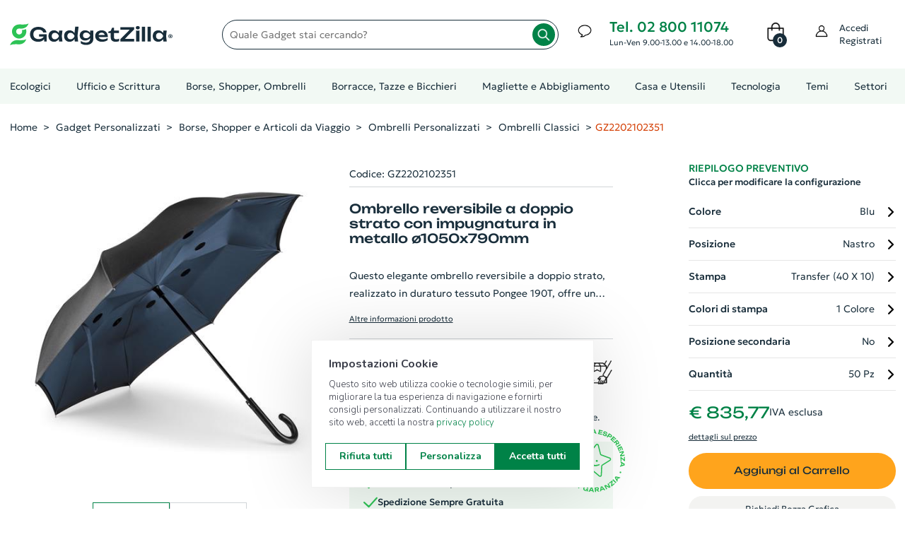

--- FILE ---
content_type: text/html; charset=utf-8
request_url: https://www.gadgetzilla.it/d/gz2202102351-ombrello-reversibile-a-doppio-strato-con-impugnatura-in-metallo-1050x790mm
body_size: 23365
content:

<!DOCTYPE html>
<html lang="it">

<head>
    <meta charset="utf-8">
    <meta http-equiv="x-ua-compatible" content="ie=edge">
    <meta name="viewport" content="width=device-width, initial-scale=1.0"/>

    <meta name="apple-touch-fullscreen" content="yes">
    <meta name="apple-mobile-web-app-capable" content="yes">
    <meta name="apple-mobile-web-app-status-bar-style" content="default">

    <title>Ombrello reversibile a doppio strato con impugnatura in metallo &#xF8;1050x790mm - GZ2202102351</title>
        <meta name="Description" content="GZ2202102351 - Ombrello reversibile a doppio strato in Pongee 190T con impugnatura in metallo, stecche in fibra di vetro, apertura manuale e chiusura automatica. Struttura brevettata. ø1050 mm x 790 mm."/>
        <meta name="Keywords" content="gadget personalizzati, gadget aziendali, gadget promozionali, articoli promozionali, penne personalizzate, calendari e agende, penne usb, borse e shopper, portachiavi, antistress, ombrelli, accessori smartphone, accessori auto, articoli da viaggio, bricolage, casa e ristorazione, design, giochi e svago, natale, estate, porta documenti, stampa abbigliamento"/>
        <meta property="og:title" content="Ombrello reversibile a doppio strato con impugnatura in metallo &#xF8;1050x790mm - GZ2202102351"/>
        <meta property="og:type" content="website"/>
        <meta property="og:description" content="GZ2202102351 - Ombrello reversibile a doppio strato in Pongee 190T con impugnatura in metallo, stecche in fibra di vetro, apertura manuale e chiusura automatica. Struttura brevettata. &#xF8;1050 mm x 790 mm."/>
        <meta property="og:site_name" content="GadgetZilla"/>
        <meta property="og:url" content="www.gadgetzilla.it/d/gz2202102351-ombrello-reversibile-a-doppio-strato-con-impugnatura-in-metallo-1050x790mm"/>
        <meta property="og:image" content="https://www.gadgetzilla.it"/>

    <meta property="og:type" content="website"/>
    <meta name="Author" content="GadgetZilla">
    <meta name="Email" content="info@gadgetzilla.it">
    <meta name="Copyright" content="GadgetZilla">
    <meta name="Revisit-After" content="7 days">
    <meta name="Language" content="it">

    <link rel="apple-touch-icon" sizes="180x180" href="/apple-touch-icon.png">
    <link rel="icon" type="image/png" sizes="32x32" href="/favicon-32x32.png">
    <link rel="icon" type="image/png" sizes="16x16" href="/favicon-16x16.png">
    <link rel="manifest" href="/site.webmanifest">
    <link rel="mask-icon" href="/safari-pinned-tab.svg" color="#40ad59">
    <meta name="msapplication-TileColor" content="#40ad59">
    <meta name="theme-color" content="#ffffff">

    <meta name="msvalidate.01" content="1FC59FB0B2557193F8B0B0602413A03C"/>

    <script type="application/ld+json">
        {"@context":"http://schema.org", "@type":"Organization","legalName":"GadgetZilla","url":"https://www.gadgetzilla.it","name":"Gadget Aziendali Personalizzati online","address":{"@type":"PostalAddress","addressLocality":"Milano","addressRegion":"Milano","postalCode":"20122","streetAddress":"Viale Bianca Maria, 39"},"contactPoint":[{"@type":"ContactPoint","email":"servizioclienti@gadgetzilla.it","url":"https://www.gadgetzilla.it/contatti","contactType":"customer service"}],"logo":"https://www.gadgetzilla.it/img/apple-touch-icon-114x114.png","image":"https://www.gadgetzilla.it/img/apple-touch-icon-114x114.png","sameAs":["https://www.facebook.com/gadgetzillaofficial/","https://www.instagram.com/gadgetzilla_official/"]}
    </script>
    <script type="application/ld+json">
        {"@context":"http://schema.org","@type":"WebSite","url":"https://www.gadgetzilla.it","potentialAction":{"@type":"SearchAction","target":"https://www.gadgetzilla.it/s?search={search_term_string}","query-input":"required name=search_term_string"}}
    </script>

    <!-- Font -->
    <link rel="stylesheet" href="/fonts/Geologica/stylesheet.css?v=Pxk4lIomCxiN3mDg_43MaIZuu_uR118kRxVLGtmB-WU">
    <link rel="stylesheet" href="/fonts/Unbounded/stylesheet.css?v=HrkhDWy89XCrUmvy6uyjlCPNLCSsFRRG2mQHOZJWWmg">
    <!-- End Font -->

    <link rel="stylesheet" href="/plugins/select2/dist/css/select2.min.css">
    <link rel="stylesheet" href="/plugins/font-awesome/css/font-awesome.min.css">
    <link rel="stylesheet" href="/fonts/Linearicons/Linearicons/Font/demo-files/demo.css">
    <link rel="stylesheet" href="/plugins/bootstrap4/css/bootstrap.min.css">
    <link rel="stylesheet" href="/plugins/slick/slick/slick.css">
    <link rel="stylesheet" href="/plugins/jquery-ui/jquery-ui.min.css">
    <link rel="stylesheet" href="/plugins/dropzone/css/dropzone.css">
    <link rel="stylesheet" href="/plugins/swiffy-slider/swiffy-slider.min.css">
    <link rel="stylesheet" href="/plugins/intl-tel-input/dist/css/intlTelInput.min.css" />
    <link rel="stylesheet" href="/css/style.css?v=jyCjINsbtp6YgeHZzSvDRqamXDBqfNIQqIdTJRXw6mA">
    <link rel="stylesheet" href="/css/custom.css?v=dOQQtcGQdRxLsGJAyeo45izYe0WQ7Ej6BhryJzfoccA">
    <link rel="stylesheet" href="/css/responsive.css?v=Q7RZMWr3yetokr68VjTNr0toB1Fa073PlQdE_3jGfmY">
    <link rel="stylesheet" href="/css/snow.css?v=17zvJymLy4l69zP3d0mI4-ffViB47iS1lceTwLYw5-o">
    <link rel="stylesheet" href="/css/lightrope.css?v=nqAgChxs4KfNnEVi5dGBgVj6fwciWuWX27rEEmOVbE4">
    
    <link rel="stylesheet" href="https://cdn.contit.cloud/lib/readabler/css/readabler.min.css">
    
    <script type="0baf76cefe1f9ee4230ed2d1-text/javascript">
    (function (w, d, s, l, i) {
        w[l] = w[l] || []; w[l].push({
            'gtm.start':
                new Date().getTime(), event: 'gtm.js'
        }); var f = d.getElementsByTagName(s)[0],
            j = d.createElement(s), dl = l != 'dataLayer' ? '&l=' + l : ''; j.async = true; j.src =
                'https://www.googletagmanager.com/gtm.js?id=' + i + dl; f.parentNode.insertBefore(j, f);
    })(window, document, 'script', 'dataLayer', 'GTM-5BKT6R7');
    </script>   
    
    <!-- Leadinfo tracking code -->
    <script type="0baf76cefe1f9ee4230ed2d1-text/javascript">
    (function(l,e,a,d,i,n,f,o){if(!l[i]){l.GlobalLeadinfoNamespace=l.GlobalLeadinfoNamespace||[];
    l.GlobalLeadinfoNamespace.push(i);l[i]=function(){(l[i].q=l[i].q||[]).push(arguments)};l[i].t=l[i].t||n;
    l[i].q=l[i].q||[];o=e.createElement(a);f=e.getElementsByTagName(a)[0];o.async=1;o.src=d;f.parentNode.insertBefore(o,f);}
    }(window,document,'script','https://cdn.leadinfo.net/ping.js','leadinfo','LI-64D3509812B1D'));
    </script>
    
    <script type="0baf76cefe1f9ee4230ed2d1-text/javascript">
        (function(w,d){
        var e=d.createElement('script');e.type='text/javascript';e.async=true;
        e.src='https://cdn.clerk.io/clerk.js';
        var s=d.getElementsByTagName('script')[0];s.parentNode.insertBefore(e,s);
        w.__clerk_q=w.__clerk_q||[];w.Clerk=w.Clerk||function(){w.__clerk_q.push(arguments)};
        })(window,document);
    
        Clerk('config', {
            key: 'fKpiWa3OcMbyucAj7NsIRJkQVWijdUQZ',
            formatters:{
                any: function(x) {
                      return x != null && x.length > 0;
                    }
                }
        });
    </script>
    
    
    <script src="/plugins/jquery-1.12.4.min.js" type="0baf76cefe1f9ee4230ed2d1-text/javascript"></script>
    <script src="/plugins/knockout/knockout-min.js" type="0baf76cefe1f9ee4230ed2d1-text/javascript"></script>
    <script src="/plugins/intl-tel-input/dist/js/intlTelInput.min.js" type="0baf76cefe1f9ee4230ed2d1-text/javascript"></script>
    <script src="/js/ko-vm/ko-bindings.js?v=zd1n3kiyvXJomWImx06wF30I4XdTJIMjUkeMZNkN_0g" type="0baf76cefe1f9ee4230ed2d1-text/javascript"></script>
    <script src="/js/ko-vm/ko-item-search.js?v=DsYiA4z9JPSvRvl2--zGU6byftYO-bDqxxV_52Edy1U" type="0baf76cefe1f9ee4230ed2d1-text/javascript"></script>
    <script src="/js/zaraz-track-events.js?v=RlYyT7ivwsfe4XZBq7IwT0GElNm-W2P8FEMCei-Mdec" type="0baf76cefe1f9ee4230ed2d1-text/javascript"></script>

    <script src="https://js.stripe.com/v3/" type="0baf76cefe1f9ee4230ed2d1-text/javascript"></script>
    <script src="https://www.paypal.com/sdk/js?client-id=Aecyxu5Dfsk6Aa3M-UO3-gYkgoG8Od7x5Jt9qNm_-T255WsWUgvkny30sWKD9nbz5CQ-z0rdlr949pRo&currency=EUR&components=messages" data-namespace="PayPalSDK" type="0baf76cefe1f9ee4230ed2d1-text/javascript"></script>
    
    <script type="0baf76cefe1f9ee4230ed2d1-text/javascript">
        // Espongo la SiteKey a livello globale per recaptcha.js
        window.recaptchaSiteKey = "6LdzoWsiAAAAAN1IubxFPTDnu9StR33PoITA_NCM";
    </script>
    
    <script src="https://www.google.com/recaptcha/api.js?render=6LdzoWsiAAAAAN1IubxFPTDnu9StR33PoITA_NCM&hl=it" defer type="0baf76cefe1f9ee4230ed2d1-text/javascript"></script>
    <script src="/js/recaptcha.js?v=JMLUau3PSyC1f1xSW-HVc6_93YzZ3_IV7AlVFDS4dXc" type="0baf76cefe1f9ee4230ed2d1-text/javascript"></script>
    
    
    <script type="application/ld+json">
        {"@context":"http://schema.org", "@type": "Product", "name": "Ombrello reversibile a doppio strato con impugnatura in metallo &#xF8;1050x790mm", "image": "https://www.gadgetzilla.it", "description": "Ombrello reversibile a doppio strato in Pongee 190T con impugnatura in metallo, stecche in fibra di vetro, apertura manuale e chiusura automatica. Struttura brevettata. &#xF8;1050 mm x 790 mm.", "sku": "GZ2202102351", "offers": {"@type": "Offer", "priceSpecification": { "@type": "UnitPriceSpecification", "price": 835.76750, "priceCurrency": "EUR", "referenceQuantity": { "@type": "QuantitativeValue", "value": "50", "unitCode": "ct", "valueReference": { "@type": "QuantitativeValue", "value": "1", "unitCode": "ct" }}}, "availability":"http://schema.org/InStock", "category":"Ombrelli Classici" , "itemCondition": "http://schema.org/NewCondition", "url": "www.gadgetzilla.it/d/gz2202102351-ombrello-reversibile-a-doppio-strato-con-impugnatura-in-metallo-1050x790mm"}}
    </script>

<script data-cfasync="false" nonce="9cc5153b-727e-40e3-b574-76b16532ae79">try{(function(w,d){!function(j,k,l,m){if(j.zaraz)console.error("zaraz is loaded twice");else{j[l]=j[l]||{};j[l].executed=[];j.zaraz={deferred:[],listeners:[]};j.zaraz._v="5874";j.zaraz._n="9cc5153b-727e-40e3-b574-76b16532ae79";j.zaraz.q=[];j.zaraz._f=function(n){return async function(){var o=Array.prototype.slice.call(arguments);j.zaraz.q.push({m:n,a:o})}};for(const p of["track","set","ecommerce","debug"])j.zaraz[p]=j.zaraz._f(p);j.zaraz.init=()=>{var q=k.getElementsByTagName(m)[0],r=k.createElement(m),s=k.getElementsByTagName("title")[0];s&&(j[l].t=k.getElementsByTagName("title")[0].text);j[l].x=Math.random();j[l].w=j.screen.width;j[l].h=j.screen.height;j[l].j=j.innerHeight;j[l].e=j.innerWidth;j[l].l=j.location.href;j[l].r=k.referrer;j[l].k=j.screen.colorDepth;j[l].n=k.characterSet;j[l].o=(new Date).getTimezoneOffset();if(j.dataLayer)for(const t of Object.entries(Object.entries(dataLayer).reduce((u,v)=>({...u[1],...v[1]}),{})))zaraz.set(t[0],t[1],{scope:"page"});j[l].q=[];for(;j.zaraz.q.length;){const w=j.zaraz.q.shift();j[l].q.push(w)}r.defer=!0;for(const x of[localStorage,sessionStorage])Object.keys(x||{}).filter(z=>z.startsWith("_zaraz_")).forEach(y=>{try{j[l]["z_"+y.slice(7)]=JSON.parse(x.getItem(y))}catch{j[l]["z_"+y.slice(7)]=x.getItem(y)}});r.referrerPolicy="origin";r.src="/cdn-cgi/zaraz/s.js?z="+btoa(encodeURIComponent(JSON.stringify(j[l])));q.parentNode.insertBefore(r,q)};["complete","interactive"].includes(k.readyState)?zaraz.init():j.addEventListener("DOMContentLoaded",zaraz.init)}}(w,d,"zarazData","script");window.zaraz._p=async d$=>new Promise(ea=>{if(d$){d$.e&&d$.e.forEach(eb=>{try{const ec=d.querySelector("script[nonce]"),ed=ec?.nonce||ec?.getAttribute("nonce"),ee=d.createElement("script");ed&&(ee.nonce=ed);ee.innerHTML=eb;ee.onload=()=>{d.head.removeChild(ee)};d.head.appendChild(ee)}catch(ef){console.error(`Error executing script: ${eb}\n`,ef)}});Promise.allSettled((d$.f||[]).map(eg=>fetch(eg[0],eg[1])))}ea()});zaraz._p({"e":["(function(w,d){})(window,document)"]});})(window,document)}catch(e){throw fetch("/cdn-cgi/zaraz/t"),e;};</script></head>
<body>
    <input name="__RequestVerificationToken" type="hidden" value="CfDJ8GzVni01BZZPkyLNJms-Y2yA-oo5GG58YCNiw0842uQ3n7vpQzSXXCELR0_0REWjcIGvkT10G5w1BQAsC9LCqvHzrNNQapN8zotDvSyQHIK0QCMtGiXUU4BvCF7KIFNPxnojiDmM7eONaxo_wyKxuis" />
    <!-- Google Tag Manager (noscript) -->
    <noscript>
        <iframe src="https://www.googletagmanager.com/ns.html?id=GTM-5BKT6R7" height="0" width="0" style="display: none; visibility: hidden"></iframe>
    </noscript>
    <!-- End Google Tag Manager (noscript) -->
                        

        <header class="header header--1 d-none d-lg-block d-xl-block" data-sticky="true">
            <div class="header__top">
                <div class="ps-container">
                    <div class="header__left">
                        <a class="ps-logo" href="/">
                            <img src="/img/logo.svg?id=2023" width="230" height="48" alt="Nome azienda: GadgetZilla, Gadget Personalizzati, Gadget Aziendali">
                        </a>
                    </div>
                    <div class="header__center">
                        <form method="get" action="/s" class="quick-search">
                            <label for="search-input" class="visually-hidden">Quale gadget stai cercando?</label>
                            <input id="search-input" name="search" type="text" class="form-control search-input" onclick="if (!window.__cfRLUnblockHandlers) return false; window.searchbar.open()" placeholder="Quale Gadget stai cercando?" data-cf-modified-0baf76cefe1f9ee4230ed2d1-="">
                            <button aria-label="Avvia la ricerca" class="zoom-lens" type="submit"><i class="zoom-lens"></i></button>
                        </form>
                    </div>
                    <div class="header__right">
                        <div class="header__actions">
                                <div class="ps-block--header-hotline">
                                    <div class="ps-block__left d-flex justify-content-center align-items-center">
                                        <i class="icon-chat-img"></i>
                                    </div>
                                    <div class="ps-block__right">
                                        <p class="tel-hours"><a class="link-tel-mail" href="tel:+390280011074">Tel. 02 800 11074</a><br/><span>Lun-Ven 9.00-13.00 e 14.00-18.00</span></p>
                                    </div>
                                </div>   


<div class="ps-cart--mini">
    <div class="cart-context">
        <a aria-label="0 Prodotti nel carrello. Vai al carrello" class="header__extra" href="/Cart">
            <i class="icon-bag-img"></i>
            <span>
                <i>0</i>
            </span>
        </a>
    </div>
</div>                            <div class="ps-block--user-header">
                                <div class="ps-block__left">
                                    <i class="icon-user-img"></i>
                                </div>
                                <div class="ps-block__right">
                                        <a href="/profilo/account/Login">Accedi<br/>Registrati</a>
                                </div>
                            </div>
                        </div>
                    </div>
                </div>
            </div>
            <div class="search-bar clerk" 
     data-api="search/predictive" 
     data-template="#clerk-searchbar-template"
     data-limit="6" 
     data-instant-search-suggestions="6" 
     data-instant-search-categories="6" 
     data-instant-search-positioning="off" 
     data-instant-search="#search-input">
    
</div>                   


<script type="text/x-template" id="clerk-searchbar-template">
  <div class="ps-container">
          <div class="result-content">
              <div class="left-col">
                  <div class="result-title">Risulati della ricerca</div>
                  <div class="result-content-prod">
                      {% for product in products %}
                      <a href="{{ product.url }}" class="result-item-prod">
                          <img src="{{ product.image }}" title="{{ product.name }}" class="item-product-img"/>
                          <div class="result-item-desc">
                              <span>{{ product.name }}</span>
                              Cod.: {{ product.sku }}
                          </div>
                      </a>
                      {% endfor %}
                  </div>
                  <a class="link-search" href="/s?search={{ query }}">Cerca {{ query }} (vedi più risultati)</a>
              </div>
              <div class="right-col">
                  {% if categories | any %}
                  <div class="result-title">Categorie</div>
  
                  {% for category in categories %}
                  <a class="result-item" href="{{ category.url }}">
                      {{ category.name }}
                  </a>
                  {% endfor %}
                  {% endif %}
  
                  {% if suggestions | any %}
                  <div class="result-title">Suggerimenti</div>
  
                  {% for suggestion in suggestions %}
                  {% if suggestion != query %}
                  <a class="result-item" href="/s?search={{ suggestion }}">
                      {{ suggestion }}
                  </a>
                  {% endif %}
                  {% endfor %}
                  {% endif %}
              </div>
          </div>
      </div>
</script>
            <nav class="navigation d-none d-xl-block" aria-label="navigazione principale">
                <div class="ps-container">
                    <div class="navigation__right">
                        

<ul class="menu">
    <li class="menu-item-has-children has-mega-menu no-before">
        <a href="/s/gadget-ecologici">Ecologici</a>
    </li>
    <li class="menu-item-has-children has-mega-menu ">
        <a href="/s/ufficio-e-scrittura">Ufficio e Scrittura</a>
        <span class="sub-toggle"></span>
            <div class="mega-menu ">
            
                            <div class="mega-menu__column">
                                    <a href="/s/ufficio-e-scrittura/block-notes-personalizzati">
                                        <label>Block Notes Personalizzati<span class="sub-toggle"></span></label>
                                    </a>
                                    <ul class="mega-menu__list">
                                            <li>
                                                <a href="/s/ufficio-e-scrittura/block-notes-personalizzati/block-notes-con-consegna-rapida">Block Notes Consegna Rapida
                                                </a>
                                            </li>
                                            <li>
                                                <a href="/s/ufficio-e-scrittura/block-notes-personalizzati/block-notes-ecologici">Block Notes Ecologici
                                                </a>
                                            </li>
                                            <li>
                                                <a href="/s/ufficio-e-scrittura/block-notes-personalizzati/block-notes-ecologici-con-spirale">Block Notes Ecologici con Spirale
                                                </a>
                                            </li>
                                            <li>
                                                <a href="/s/ufficio-e-scrittura/block-notes-personalizzati/block-notes-A5">Block Notes A5
                                                </a>
                                            </li>
                                            <li>
                                                <a href="/s/ufficio-e-scrittura/block-notes-personalizzati/block-notes-A6">Block Notes A6 e B6
                                                </a>
                                            </li>
                                            <li>
                                                <a href="/s/ufficio-e-scrittura/block-notes-personalizzati/block-notes-A7-e-B7">Block Notes A7 e B7
                                                </a>
                                            </li>
                                            <li>
                                                <a href="/s/ufficio-e-scrittura/block-notes-personalizzati/block-notes-A4">Block Notes A4
                                                </a>
                                            </li>
                                            <li>
                                                <a href="/s/ufficio-e-scrittura/block-notes-personalizzati/block-notes-incollati">Block Notes Incollati
                                                </a>
                                            </li>
                                            <li>
                                                <a href="/s/ufficio-e-scrittura/block-notes-personalizzati/quaderni-personalizzati">Quaderni Personalizzati
                                                        <span class="badge badge-success">novità</span>
                                                </a>
                                            </li>
                                            <li>
                                                <a href="/s/ufficio-e-scrittura/block-notes-personalizzati/block-notes-con-spirale">Block Notes con Spirale
                                                </a>
                                            </li>
                                            <li>
                                                <a href="/s/ufficio-e-scrittura/block-notes-personalizzati/moleskine">Moleskine
                                                </a>
                                            </li>
                                    </ul>
                                    <a href="/s/ufficio-e-scrittura/biglietti-da-visita">
                                        <label>Biglietti da Visita<span class="sub-toggle"></span></label>
                                    </a>
                                    <ul class="mega-menu__list">
                                    </ul>
                                    <a href="/s/ufficio-e-scrittura/foglietti-adesivi-personalizzati">
                                        <label>Foglietti Adesivi Personalizzati<span class="sub-toggle"></span></label>
                                    </a>
                                    <ul class="mega-menu__list">
                                    </ul>
                                    <a href="/s/ufficio-e-scrittura/espositori-e-roll-up">
                                        <label>Espositori e Roll Up<span class="sub-toggle"></span></label>
                                    </a>
                                    <ul class="mega-menu__list">
                                    </ul>
                                    <a href="/s/ufficio-e-scrittura/supporti-rigidi">
                                        <label>Supporti Rigidi<span class="sub-toggle"></span></label>
                                    </a>
                                    <ul class="mega-menu__list">
                                    </ul>
                                    <a href="/s/ufficio-e-scrittura/volantini-e-manifesti">
                                        <label>Volantini e Manifesti<span class="sub-toggle"></span></label>
                                    </a>
                                    <ul class="mega-menu__list">
                                    </ul>
                            </div>
                            <div class="mega-menu__column">
                                    <a href="/s/ufficio-e-scrittura/penne-personalizzate">
                                        <label>Penne Personalizzate<span class="sub-toggle"></span></label>
                                    </a>
                                    <ul class="mega-menu__list">
                                            <li>
                                                <a href="/s/ufficio-e-scrittura/penne-personalizzate/penne-con-consegna-rapida">Penne Consegna Rapida
                                                </a>
                                            </li>
                                            <li>
                                                <a href="/s/ufficio-e-scrittura/penne-personalizzate/penne-ecologiche-personalizzate">Penne Ecologiche
                                                </a>
                                            </li>
                                            <li>
                                                <a href="/s/ufficio-e-scrittura/penne-personalizzate/penne-in-legno-personalizzate">Penne in Legno
                                                </a>
                                            </li>
                                            <li>
                                                <a href="/s/ufficio-e-scrittura/penne-personalizzate/penne-in-metallo-personalizzate">Penne in Metallo
                                                </a>
                                            </li>
                                            <li>
                                                <a href="/s/ufficio-e-scrittura/penne-personalizzate/penne-in-plastica-personalizzate">Penne in Plastica
                                                </a>
                                            </li>
                                            <li>
                                                <a href="/s/ufficio-e-scrittura/penne-personalizzate/penne-touch">Penne con Touch Screen
                                                </a>
                                            </li>
                                            <li>
                                                <a href="/s/ufficio-e-scrittura/penne-personalizzate/penne-di-lusso">Penne di Lusso
                                                </a>
                                            </li>
                                            <li>
                                                <a href="/s/ufficio-e-scrittura/penne-personalizzate/penne-multicolori-personalizzate">Penne Multicolori
                                                </a>
                                            </li>
                                            <li>
                                                <a href="/s/ufficio-e-scrittura/penne-personalizzate/set-di-scrittura">Set di Scrittura
                                                </a>
                                            </li>
                                    </ul>
                            </div>
                            <div class="mega-menu__column">
                                    <a href="/s/ufficio-e-scrittura/accessori-per-scrivania">
                                        <label>Accessori per Scrivania<span class="sub-toggle"></span></label>
                                    </a>
                                    <ul class="mega-menu__list">
                                            <li>
                                                <a href="/s/ufficio-e-scrittura/accessori-per-scrivania/matite-personalizzate">Matite Personalizzate
                                                </a>
                                            </li>
                                            <li>
                                                <a href="/s/ufficio-e-scrittura/accessori-per-scrivania/gomme-e-temperini">Gomme e Temperini
                                                </a>
                                            </li>
                                            <li>
                                                <a href="/s/ufficio-e-scrittura/accessori-per-scrivania/custodie-e-astucci">Custodie e Astucci
                                                </a>
                                            </li>
                                            <li>
                                                <a href="/s/ufficio-e-scrittura/accessori-per-scrivania/evidenziatori">Evidenziatori
                                                </a>
                                            </li>
                                            <li>
                                                <a href="/s/ufficio-e-scrittura/accessori-per-scrivania/taglierini">Taglierini
                                                </a>
                                            </li>
                                            <li>
                                                <a href="/s/ufficio-e-scrittura/accessori-per-scrivania/panni-per-occhiali">Accessori per Occhiali
                                                </a>
                                            </li>
                                            <li>
                                                <a href="/s/ufficio-e-scrittura/accessori-per-scrivania/clip-portamemo">Clip Portamemo
                                                </a>
                                            </li>
                                            <li>
                                                <a href="/s/ufficio-e-scrittura/accessori-per-scrivania/articoli-da-scrivania">Articoli da Scrivania
                                                </a>
                                            </li>
                                            <li>
                                                <a href="/s/ufficio-e-scrittura/accessori-per-scrivania/calcolatrici">Calcolatrici
                                                </a>
                                            </li>
                                            <li>
                                                <a href="/s/ufficio-e-scrittura/accessori-per-scrivania/righelli">Righelli
                                                </a>
                                            </li>
                                            <li>
                                                <a href="/s/ufficio-e-scrittura/accessori-per-scrivania/notes-adesive-e-segnapagina">Notes Adesive e Segnapagina
                                                </a>
                                            </li>
                                            <li>
                                                <a href="/s/ufficio-e-scrittura/accessori-per-scrivania/fermacarte-in-vetro">Fermacarte
                                                </a>
                                            </li>
                                    </ul>
                            </div>
                            <div class="mega-menu__column">
                                    <a href="/s/ufficio-e-scrittura/agende-e-calendari">
                                        <label>Agende e Calendari<span class="sub-toggle"></span></label>
                                    </a>
                                    <ul class="mega-menu__list">
                                            <li>
                                                <a href="/s/ufficio-e-scrittura/agende-e-calendari/calendari-personalizzati-e-planning">Calendari e Planning
                                                </a>
                                            </li>
                                            <li>
                                                <a href="/s/ufficio-e-scrittura/agende-e-calendari/agende-personalizzate">Agende Personalizzate
                                                </a>
                                            </li>
                                    </ul>
                                    <a href="/s/ufficio-e-scrittura/adesivi-e-packaging">
                                        <label>Adesivi e Packaging<span class="sub-toggle"></span></label>
                                    </a>
                                    <ul class="mega-menu__list">
                                            <li>
                                                <a href="/s/ufficio-e-scrittura/adesivi-e-packaging/adesivi-personalizzati">Sticker Personalizzati
                                                </a>
                                            </li>
                                            <li>
                                                <a href="/s/ufficio-e-scrittura/adesivi-e-packaging/etichette-in-bobina">Etichette in Bobina
                                                </a>
                                            </li>
                                            <li>
                                                <a href="/s/ufficio-e-scrittura/adesivi-e-packaging/buste-per-alimenti">Buste Doypack
                                                </a>
                                            </li>
                                            <li>
                                                <a href="/s/ufficio-e-scrittura/adesivi-e-packaging/buste-commerciali">Buste Commerciali
                                                </a>
                                            </li>
                                            <li>
                                                <a href="/s/ufficio-e-scrittura/adesivi-e-packaging/nastri-per-pacchi">Nastri per Pacchi
                                                </a>
                                            </li>
                                    </ul>
                            </div>
            </div>
    </li>
    <li class="menu-item-has-children has-mega-menu ">
        <a href="/s/borse-shopper-e-viaggiare">Borse, Shopper, Ombrelli</a>
        <span class="sub-toggle"></span>
            <div class="mega-menu ">
            
                            <div class="mega-menu__column">
                                    <a href="/s/borse-shopper-e-viaggiare/borse-e-zaini">
                                        <label>Borse e Zaini<span class="sub-toggle"></span></label>
                                    </a>
                                    <ul class="mega-menu__list">
                                            <li>
                                                <a href="/s/borse-shopper-e-viaggiare/borse-e-zaini/zaini-porta-pc">Zaini Porta PC
                                                </a>
                                            </li>
                                            <li>
                                                <a href="/s/borse-shopper-e-viaggiare/borse-e-zaini/zaini-personalizzati">Zaini Personalizzati
                                                </a>
                                            </li>
                                            <li>
                                                <a href="/s/borse-shopper-e-viaggiare/borse-e-zaini/borse-porta-pc-documenti">Borse porta PC e Documenti
                                                </a>
                                            </li>
                                            <li>
                                                <a href="/s/borse-shopper-e-viaggiare/borse-e-zaini/borse-tracolla">Borse a tracolla
                                                </a>
                                            </li>
                                            <li>
                                                <a href="/s/borse-shopper-e-viaggiare/borse-e-zaini/borsoni-sportivi">Borsoni Sportivi
                                                </a>
                                            </li>
                                            <li>
                                                <a href="/s/borse-shopper-e-viaggiare/borse-e-zaini/borse-termiche">Borse Termiche
                                                </a>
                                            </li>
                                            <li>
                                                <a href="/s/borse-shopper-e-viaggiare/borse-e-zaini/marsupi-personalizzati">Marsupi Personalizzati
                                                </a>
                                            </li>
                                            <li>
                                                <a href="/s/borse-shopper-e-viaggiare/borse-e-zaini/borse-accessori-per-tablet">Borse e Accessori per Tablet
                                                </a>
                                            </li>
                                    </ul>
                                    <a href="/s/borse-shopper-e-viaggiare/cartelle-portadocumenti">
                                        <label>Cartelle Portadocumenti<span class="sub-toggle"></span></label>
                                    </a>
                                    <ul class="mega-menu__list">
                                    </ul>
                                    <a href="/s/borse-shopper-e-viaggiare/accessori-viaggio">
                                        <label>Accessori da Viaggio<span class="sub-toggle"></span></label>
                                    </a>
                                    <ul class="mega-menu__list">
                                            <li>
                                                <a href="/s/borse-shopper-e-viaggiare/accessori-viaggio/gadget-da-viaggio">Gadget da Viaggio
                                                </a>
                                            </li>
                                            <li>
                                                <a href="/s/borse-shopper-e-viaggiare/accessori-viaggio/valigie-trolley">Valigie e Trolley
                                                </a>
                                            </li>
                                            <li>
                                                <a href="/s/borse-shopper-e-viaggiare/accessori-viaggio/portafogli-porta-tessere">Portafogli e Porta tessere
                                                </a>
                                            </li>
                                    </ul>
                            </div>
                            <div class="mega-menu__column">
                                    <a href="/s/borse-shopper-e-viaggiare/sacche-personalizzate">
                                        <label>Sacche Personalizzate<span class="sub-toggle"></span></label>
                                    </a>
                                    <ul class="mega-menu__list">
                                            <li>
                                                <a href="/s/borse-shopper-e-viaggiare/sacche-personalizzate/sacche-con-consegna-rapida">Sacche Consegna Rapida
                                                </a>
                                            </li>
                                            <li>
                                                <a href="/s/borse-shopper-e-viaggiare/sacche-personalizzate/sacche-in-cotone">Sacche in Cotone
                                                </a>
                                            </li>
                                            <li>
                                                <a href="/s/borse-shopper-e-viaggiare/sacche-personalizzate/sacche-ecologiche">Sacche Ecologiche
                                                </a>
                                            </li>
                                            <li>
                                                <a href="/s/borse-shopper-e-viaggiare/sacche-personalizzate/sacche-in-tnt">Sacche in TNT
                                                </a>
                                            </li>
                                            <li>
                                                <a href="/s/borse-shopper-e-viaggiare/sacche-personalizzate/sacche-in-poliestere">Sacche in Poliestere
                                                </a>
                                            </li>
                                    </ul>
                                    <a href="/s/borse-shopper-e-viaggiare/shopper-personalizzate">
                                        <label>Shopper Personalizzate<span class="sub-toggle"></span></label>
                                    </a>
                                    <ul class="mega-menu__list">
                                            <li>
                                                <a href="/s/borse-shopper-e-viaggiare/shopper-personalizzate/shopper-con-consegna-rapida">Shopper Consegna Rapida
                                                </a>
                                            </li>
                                            <li>
                                                <a href="/s/borse-shopper-e-viaggiare/shopper-personalizzate/shopper-in-cotone">Shopper in Cotone
                                                </a>
                                            </li>
                                            <li>
                                                <a href="/s/borse-shopper-e-viaggiare/shopper-personalizzate/shopper-ecologiche">Shopper Ecologiche
                                                </a>
                                            </li>
                                            <li>
                                                <a href="/s/borse-shopper-e-viaggiare/shopper-personalizzate/shopper-in-carta">Shopper in Carta
                                                </a>
                                            </li>
                                            <li>
                                                <a href="/s/borse-shopper-e-viaggiare/shopper-personalizzate/shopper-in-tnt">Shopper in TNT
                                                </a>
                                            </li>
                                            <li>
                                                <a href="/s/borse-shopper-e-viaggiare/shopper-personalizzate/shopper-in-poliestere">Shopper in Poliestere
                                                </a>
                                            </li>
                                            <li>
                                                <a href="/s/borse-shopper-e-viaggiare/shopper-personalizzate/shopper-richiudibili">Shopper Richiudibili
                                                </a>
                                            </li>
                                    </ul>
                            </div>
                            <div class="mega-menu__column">
                                    <a href="/s/borse-shopper-e-viaggiare/ombrelli-personalizzati">
                                        <label>Ombrelli Personalizzati<span class="sub-toggle"></span></label>
                                    </a>
                                    <ul class="mega-menu__list">
                                            <li>
                                                <a href="/s/borse-shopper-e-viaggiare/ombrelli-personalizzati/ombrelli">Ombrelli Classici
                                                </a>
                                            </li>
                                            <li>
                                                <a href="/s/borse-shopper-e-viaggiare/ombrelli-personalizzati/ombrelli-ecologici">Ombrelli Ecologici
                                                </a>
                                            </li>
                                            <li>
                                                <a href="/s/borse-shopper-e-viaggiare/ombrelli-personalizzati/ombrelli-antivento">Ombrelli Antivento
                                                </a>
                                            </li>
                                            <li>
                                                <a href="/s/borse-shopper-e-viaggiare/ombrelli-personalizzati/ombrelli-pieghevoli">Ombrelli Pieghevoli
                                                </a>
                                            </li>
                                            <li>
                                                <a href="/s/borse-shopper-e-viaggiare/ombrelli-personalizzati/ombrelli-grande-formato">Ombrelli Grande Formato
                                                </a>
                                            </li>
                                            <li>
                                                <a href="/s/borse-shopper-e-viaggiare/ombrelli-personalizzati/ombrelli-completamente-personalizzabili">Ombrelli Personalizzabili
                                                </a>
                                            </li>
                                    </ul>
                            </div>
            </div>
    </li>
    <li class="menu-item-has-children has-mega-menu ">
        <a href="/s/borracce-e-tazze">Borracce, Tazze e Bicchieri</a>
        <span class="sub-toggle"></span>
            <div class="mega-menu ">
            
                            <div class="mega-menu__column">
                                    <a href="/s/borracce-e-tazze/borracce-personalizzate">
                                        <label>Borracce Personalizzate<span class="sub-toggle"></span></label>
                                    </a>
                                    <ul class="mega-menu__list">
                                            <li>
                                                <a href="/s/borracce-e-tazze/borracce-personalizzate/borracce-con-consegna-rapida">Borracce Consegna Rapida
                                                </a>
                                            </li>
                                            <li>
                                                <a href="/s/borracce-e-tazze/borracce-personalizzate/borracce-termiche">Borracce Termiche
                                                </a>
                                            </li>
                                            <li>
                                                <a href="/s/borracce-e-tazze/borracce-personalizzate/borracce-in-vetro">Borracce in Vetro
                                                </a>
                                            </li>
                                            <li>
                                                <a href="/s/borracce-e-tazze/borracce-personalizzate/borracce-in-tritan-rpet">Borracce in Tritan e RPET
                                                </a>
                                            </li>
                                            <li>
                                                <a href="/s/borracce-e-tazze/borracce-personalizzate/borracce-in-metallo">Borracce in Metallo
                                                </a>
                                            </li>
                                            <li>
                                                <a href="/s/borracce-e-tazze/borracce-personalizzate/borracce-con-infusore">Borracce con Infusore
                                                </a>
                                            </li>
                                            <li>
                                                <a href="/s/borracce-e-tazze/borracce-personalizzate/borracce-per-bambini">Borracce per Bambini
                                                </a>
                                            </li>
                                            <li>
                                                <a href="/s/borracce-e-tazze/borracce-personalizzate/borracce-sportive">Borracce e Bottiglie in Plastica
                                                </a>
                                            </li>
                                    </ul>
                            </div>
                            <div class="mega-menu__column">
                                    <a href="/s/borracce-e-tazze/tazze-personalizzate">
                                        <label>Tazze Personalizzate<span class="sub-toggle"></span></label>
                                    </a>
                                    <ul class="mega-menu__list">
                                            <li>
                                                <a href="/s/borracce-e-tazze/tazze-personalizzate/tazzine-da-caffe">Tazzine da Caff&#xE8;
                                                </a>
                                            </li>
                                            <li>
                                                <a href="/s/borracce-e-tazze/tazze-personalizzate/tazze">Tazze in Ceramica
                                                </a>
                                            </li>
                                            <li>
                                                <a href="/s/borracce-e-tazze/tazze-personalizzate/tazze-in-vetro">Tazze in Vetro
                                                </a>
                                            </li>
                                            <li>
                                                <a href="/s/borracce-e-tazze/tazze-personalizzate/tazze-in-metallo">Tazze in Metallo
                                                </a>
                                            </li>
                                            <li>
                                                <a href="/s/borracce-e-tazze/tazze-personalizzate/tazze-ecologiche">Tazze Ecologiche
                                                </a>
                                            </li>
                                            <li>
                                                <a href="/s/borracce-e-tazze/tazze-personalizzate/tazze-per-sublimazione">Tazze per Sublimazione
                                                </a>
                                            </li>
                                    </ul>
                                    <a href="/s/borracce-e-tazze/bicchieri-sottobicchieri">
                                        <label>Bicchieri e Sottobicchieri<span class="sub-toggle"></span></label>
                                    </a>
                                    <ul class="mega-menu__list">
                                            <li>
                                                <a href="/s/borracce-e-tazze/bicchieri-sottobicchieri/bicchieri-personalizzati">Bicchieri personalizzati
                                                </a>
                                            </li>
                                            <li>
                                                <a href="/s/borracce-e-tazze/bicchieri-sottobicchieri/sottobicchieri">Sottobicchieri
                                                </a>
                                            </li>
                                            <li>
                                                <a href="/s/borracce-e-tazze/bicchieri-sottobicchieri/bicchieri-americani-take-away">Bicchieri Americani Take Away
                                                </a>
                                            </li>
                                            <li>
                                                <a href="/s/borracce-e-tazze/bicchieri-sottobicchieri/tazze-e-bicchieri-da-viaggio">Tazze e Bicchieri da Viaggio
                                                </a>
                                            </li>
                                    </ul>
                            </div>
            </div>
    </li>
    <li class="menu-item-has-children has-mega-menu ">
        <a href="/s/magliette-e-abbigliamento">Magliette e Abbigliamento</a>
        <span class="sub-toggle"></span>
            <div class="mega-menu ">
            
                            <div class="mega-menu__column">
                                    <a href="/s/magliette-e-abbigliamento/magliette-personalizzate">
                                        <label>Magliette Personalizzate<span class="sub-toggle"></span></label>
                                    </a>
                                    <ul class="mega-menu__list">
                                            <li>
                                                <a href="/s/magliette-e-abbigliamento/magliette-personalizzate/t-shirt-con-consegna-rapida">T-Shirt Consegna Rapida
                                                </a>
                                            </li>
                                            <li>
                                                <a href="/s/magliette-e-abbigliamento/magliette-personalizzate/t-shirt-personalizzate">T-Shirt Personalizzate
                                                </a>
                                            </li>
                                            <li>
                                                <a href="/s/magliette-e-abbigliamento/magliette-personalizzate/magliette-sportive-personalizzate">Magliette Sportive Personalizzate
                                                </a>
                                            </li>
                                            <li>
                                                <a href="/s/magliette-e-abbigliamento/magliette-personalizzate/magliette-bambino-personalizzate">Magliette Bambino Personalizzate
                                                </a>
                                            </li>
                                            <li>
                                                <a href="/s/magliette-e-abbigliamento/magliette-personalizzate/magliette-cotone-organico">Magliette in Cotone Organico
                                                </a>
                                            </li>
                                            <li>
                                                <a href="/s/magliette-e-abbigliamento/magliette-personalizzate/magliette-a-manica-lunga">Magliette a Maniche Lunghe
                                                </a>
                                            </li>
                                    </ul>
                                    <a href="/s/magliette-e-abbigliamento/accessori-abbigliamento">
                                        <label>Accessori Abbigliamento<span class="sub-toggle"></span></label>
                                    </a>
                                    <ul class="mega-menu__list">
                                            <li>
                                                <a href="/s/magliette-e-abbigliamento/accessori-abbigliamento/braccialetti-personalizzati">Braccialetti Personalizzati
                                                </a>
                                            </li>
                                            <li>
                                                <a href="/s/magliette-e-abbigliamento/accessori-abbigliamento/cinture-personalizzate">Cinture Personalizzate
                                                </a>
                                            </li>
                                            <li>
                                                <a href="/s/magliette-e-abbigliamento/accessori-abbigliamento/cravatte-e-foulard-personalizzati">Cravatte e Foulard Personalizzati
                                                </a>
                                            </li>
                                            <li>
                                                <a href="/s/magliette-e-abbigliamento/accessori-abbigliamento/spille-personalizzate">Spille Personalizzate
                                                </a>
                                            </li>
                                    </ul>
                            </div>
                            <div class="mega-menu__column">
                                    <a href="/s/magliette-e-abbigliamento/abbigliamento-personalizzato">
                                        <label>Abbigliamento Personalizzato<span class="sub-toggle"></span></label>
                                    </a>
                                    <ul class="mega-menu__list">
                                            <li>
                                                <a href="/s/magliette-e-abbigliamento/abbigliamento-personalizzato/abbigliamento-da-lavoro">Abbigliamento da Lavoro
                                                        <span class="badge badge-success">novità</span>
                                                </a>
                                            </li>
                                            <li>
                                                <a href="/s/magliette-e-abbigliamento/abbigliamento-personalizzato/cappellini-con-visiera">Cappellini con Visiera
                                                </a>
                                            </li>
                                            <li>
                                                <a href="/s/magliette-e-abbigliamento/abbigliamento-personalizzato/felpe-personalizzate">Felpe Personalizzate
                                                </a>
                                            </li>
                                            <li>
                                                <a href="/s/magliette-e-abbigliamento/abbigliamento-personalizzato/giubbotti-personalizzati">Giubbotti e Gilet Personalizzati
                                                </a>
                                            </li>
                                            <li>
                                                <a href="/s/magliette-e-abbigliamento/abbigliamento-personalizzato/poncho-impermeabili-personalizzati">Poncho e Impermeabili
                                                </a>
                                            </li>
                                            <li>
                                                <a href="/s/magliette-e-abbigliamento/abbigliamento-personalizzato/polo-personalizzate">Polo Personalizzate
                                                </a>
                                            </li>
                                            <li>
                                                <a href="/s/magliette-e-abbigliamento/abbigliamento-personalizzato/camicie-personalizzate">Camicie Personalizzate
                                                </a>
                                            </li>
                                            <li>
                                                <a href="/s/magliette-e-abbigliamento/abbigliamento-personalizzato/guanti-sciarpe-cappellini">Guanti Sciarpe Cappelli
                                                </a>
                                            </li>
                                    </ul>
                            </div>
            </div>
    </li>
    <li class="menu-item-has-children has-mega-menu ">
        <a href="/s/casa-e-utensili">Casa e Utensili</a>
        <span class="sub-toggle"></span>
            <div class="mega-menu mega_menu_right">
            
                            <div class="mega-menu__column">
                                    <a href="/s/casa-e-utensili/portachiavi-personalizzati">
                                        <label>Portachiavi Personalizzati<span class="sub-toggle"></span></label>
                                    </a>
                                    <ul class="mega-menu__list">
                                            <li>
                                                <a href="/s/casa-e-utensili/portachiavi-personalizzati/portachiavi-con-consegna-rapida">Portachiavi Consegna Rapida
                                                </a>
                                            </li>
                                            <li>
                                                <a href="/s/casa-e-utensili/portachiavi-personalizzati/portachiavi-in-metallo">Portachiavi in Metallo
                                                </a>
                                            </li>
                                            <li>
                                                <a href="/s/casa-e-utensili/portachiavi-personalizzati/portachiavi-in-legno">Portachiavi in Legno
                                                </a>
                                            </li>
                                            <li>
                                                <a href="/s/casa-e-utensili/portachiavi-personalizzati/portachiavi-con-led">Portachiavi con Led
                                                </a>
                                            </li>
                                            <li>
                                                <a href="/s/casa-e-utensili/portachiavi-personalizzati/portachiavi-con-gettone">Portachiavi con Gettone
                                                </a>
                                            </li>
                                            <li>
                                                <a href="/s/casa-e-utensili/portachiavi-personalizzati/portachiavi-apribottiglie">Portachiavi Apribottiglie
                                                </a>
                                            </li>
                                            <li>
                                                <a href="/s/casa-e-utensili/portachiavi-personalizzati/portachiavi-in-plastica">Portachiavi in Plastica
                                                </a>
                                            </li>
                                            <li>
                                                <a href="/s/casa-e-utensili/portachiavi-personalizzati/portachiavi-in-pelle-e-similpelle">Portachiavi in Pelle e Similpelle
                                                </a>
                                            </li>
                                    </ul>
                                    <a href="/s/casa-e-utensili/utensili-e-luci">
                                        <label>Utensili e Luci<span class="sub-toggle"></span></label>
                                    </a>
                                    <ul class="mega-menu__list">
                                            <li>
                                                <a href="/s/casa-e-utensili/utensili-e-luci/alta-visibilita">Alta Visibilit&#xE0;
                                                </a>
                                            </li>
                                            <li>
                                                <a href="/s/casa-e-utensili/utensili-e-luci/coltellini-personalizzati">Coltellini Personalizzati
                                                </a>
                                            </li>
                                            <li>
                                                <a href="/s/casa-e-utensili/utensili-e-luci/metri-personalizzati">Metri Personalizzati
                                                </a>
                                            </li>
                                            <li>
                                                <a href="/s/casa-e-utensili/utensili-e-luci/torce-personalizzate">Torce Personalizzate
                                                </a>
                                            </li>
                                            <li>
                                                <a href="/s/casa-e-utensili/utensili-e-luci/binocoli-e-bussole">Binocoli e Bussole
                                                </a>
                                            </li>
                                            <li>
                                                <a href="/s/casa-e-utensili/utensili-e-luci/utensili-multifunzione">Utensili Multifunzione
                                                </a>
                                            </li>
                                    </ul>
                            </div>
                            <div class="mega-menu__column">
                                    <a href="/s/casa-e-utensili/casa-e-cucina">
                                        <label>Casa e Cucina<span class="sub-toggle"></span></label>
                                    </a>
                                    <ul class="mega-menu__list">
                                            <li>
                                                <a href="/s/casa-e-utensili/casa-e-cucina/accessori-casa-e-cucina">Accessori Casa e Cucina
                                                </a>
                                            </li>
                                            <li>
                                                <a href="/s/casa-e-utensili/casa-e-cucina/apribottiglie-personalizzati">Apribottiglie Personalizzati
                                                </a>
                                            </li>
                                            <li>
                                                <a href="/s/casa-e-utensili/casa-e-cucina/candele-profumi">Candele e Profumi
                                                </a>
                                            </li>
                                            <li>
                                                <a href="/s/casa-e-utensili/casa-e-cucina/coltelli-utensili-personalizzati">Posate e Utensili
                                                </a>
                                            </li>
                                            <li>
                                                <a href="/s/casa-e-utensili/casa-e-cucina/barbecue-e-accessori">Barbecue e Accessori
                                                </a>
                                            </li>
                                            <li>
                                                <a href="/s/casa-e-utensili/casa-e-cucina/taglieri-personalizzati">Taglieri Personalizzati
                                                </a>
                                            </li>
                                            <li>
                                                <a href="/s/casa-e-utensili/casa-e-cucina/gadget-vino-cocktail-personalizzati">Gadget per Vino e Cocktail
                                                </a>
                                            </li>
                                            <li>
                                                <a href="/s/casa-e-utensili/casa-e-cucina/guanti-presine-grembiuli">Guanti Presine Grembiuli
                                                </a>
                                            </li>
                                            <li>
                                                <a href="/s/casa-e-utensili/casa-e-cucina/coperte">Coperte
                                                </a>
                                            </li>
                                            <li>
                                                <a href="/s/casa-e-utensili/casa-e-cucina/magneti-da-frigo-personalizzati">Magneti da Frigo Personalizzati
                                                </a>
                                            </li>
                                            <li>
                                                <a href="/s/casa-e-utensili/casa-e-cucina/porta-pranzo-personalizzati">Porta Pranzo Personalizzati
                                                </a>
                                            </li>
                                            <li>
                                                <a href="/s/casa-e-utensili/casa-e-cucina/cannucce-personalizzate">Cannucce Personalizzate
                                                </a>
                                            </li>
                                            <li>
                                                <a href="/s/casa-e-utensili/casa-e-cucina/giardinaggio">Giardinaggio
                                                </a>
                                            </li>
                                            <li>
                                                <a href="/s/casa-e-utensili/casa-e-cucina/picnic-e-campeggio">Picnic e Campeggio
                                                </a>
                                            </li>
                                    </ul>
                            </div>
            </div>
    </li>
    <li class="menu-item-has-children has-mega-menu ">
        <a href="/s/tecnologia">Tecnologia</a>
        <span class="sub-toggle"></span>
            <div class="mega-menu mega_menu_right">
            
                            <div class="mega-menu__column">
                                    <a href="/s/tecnologia/chiavette-usb-personalizzate">
                                        <label>Chiavette USB Personalizzate<span class="sub-toggle"></span></label>
                                    </a>
                                    <ul class="mega-menu__list">
                                            <li>
                                                <a href="/s/tecnologia/chiavette-usb-personalizzate/chiavette-usb-in-metallo">Chiavette USB in Metallo
                                                </a>
                                            </li>
                                            <li>
                                                <a href="/s/tecnologia/chiavette-usb-personalizzate/chiavette-usb-in-plastica">Chiavette USB in Plastica
                                                </a>
                                            </li>
                                            <li>
                                                <a href="/s/tecnologia/chiavette-usb-personalizzate/chiavette-usb-ecologiche">Chiavette USB Ecologiche
                                                </a>
                                            </li>
                                    </ul>
                                    <a href="/s/tecnologia/altri-gadget-tecnologici">
                                        <label>Altri Gadget Tecnologici<span class="sub-toggle"></span></label>
                                    </a>
                                    <ul class="mega-menu__list">
                                            <li>
                                                <a href="/s/tecnologia/altri-gadget-tecnologici/accendisigari-usb">Accendisigari USB
                                                </a>
                                            </li>
                                            <li>
                                                <a href="/s/tecnologia/altri-gadget-tecnologici/gadget-elettronici">Gadget Elettronici
                                                </a>
                                            </li>
                                            <li>
                                                <a href="/s/tecnologia/altri-gadget-tecnologici/orologi-da-polso">Orologi da Polso
                                                </a>
                                            </li>
                                            <li>
                                                <a href="/s/tecnologia/altri-gadget-tecnologici/sveglie-e-orologi">Sveglie e Orologi
                                                </a>
                                            </li>
                                    </ul>
                            </div>
                            <div class="mega-menu__column">
                                    <a href="/s/tecnologia/accessori-computer-e-smartphone">
                                        <label>Accessori per Computer e Smartphone<span class="sub-toggle"></span></label>
                                    </a>
                                    <ul class="mega-menu__list">
                                            <li>
                                                <a href="/s/tecnologia/accessori-computer-e-smartphone/accessori-per-computer">Accessori per Computer
                                                </a>
                                            </li>
                                            <li>
                                                <a href="/s/tecnologia/accessori-computer-e-smartphone/caricatori-wireless-personalizzati">Caricatori Wireless Personalizzati
                                                </a>
                                            </li>
                                            <li>
                                                <a href="/s/tecnologia/accessori-computer-e-smartphone/casse-personalizzate">Casse Personalizzate
                                                </a>
                                            </li>
                                            <li>
                                                <a href="/s/tecnologia/accessori-computer-e-smartphone/cavi-usb-personalizzati">Cavi USB Personalizzati
                                                </a>
                                            </li>
                                            <li>
                                                <a href="/s/tecnologia/accessori-computer-e-smartphone/cuffie-personalizzate-e-auricolari">Cuffie Personalizzate e Auricolari
                                                </a>
                                            </li>
                                            <li>
                                                <a href="/s/tecnologia/accessori-computer-e-smartphone/gadget-per-smartphone">Gadget per Smartphone
                                                </a>
                                            </li>
                                            <li>
                                                <a href="/s/tecnologia/accessori-computer-e-smartphone/power-bank-personalizzati">Power Bank Personalizzati
                                                </a>
                                            </li>
                                            <li>
                                                <a href="/s/tecnologia/accessori-computer-e-smartphone/tappetini-mouse-personalizzati">Tappetini Mouse Personalizzati
                                                </a>
                                            </li>
                                    </ul>
                            </div>
            </div>
    </li>
    <li class="menu-item-has-children has-mega-menu ">
        <a href="/s/temi">Temi</a>
        <span class="sub-toggle"></span>
            <div class="mega-menu mega_menu_right">
            
                    <div class="mega-menu__column">
                        <a href="/s/temi">
                            <label>Temi<span class="sub-toggle"></span></label>
                        </a>
                        <ul class="mega-menu__list">
                                <li>
                                    <a href="/s/temi/eventi-e-congressi">Gadget per Fiere ed Eventi
                                    </a>
                                </li>
                                <li>
                                    <a href="/s/temi/gadget-sportivi">Gadget Sportivi
                                    </a>
                                </li>
                                <li>
                                    <a href="/s/temi/gadget-natalizi">Gadget Natalizi
                                    </a>
                                </li>
                                <li>
                                    <a href="/s/temi/gadget-per-matrimoni">Gadget Matrimoni
                                    </a>
                                </li>
                                <li>
                                    <a href="/s/temi/gadget-per-compleanni">Gadget Compleanni
                                    </a>
                                </li>
                                <li>
                                    <a href="/s/temi/gadget-estivi">Gadget Estivi
                                    </a>
                                </li>
                                <li>
                                    <a href="/s/temi/gadget-invernali">Gadget Invernali
                                    </a>
                                </li>
                                <li>
                                    <a href="/s/temi/gadget-per-auto-personalizzati">Gadget per Auto
                                    </a>
                                </li>
                                <li>
                                    <a href="/s/temi/gadget-per-animali">Gadget per Animali
                                    </a>
                                </li>
                                <li>
                                    <a href="/s/temi/gadget-per-persona">Gadget per la persona
                                    </a>
                                </li>
                                <li>
                                    <a href="/s/temi/gadget-per-bambini">Gadget per Bambini
                                    </a>
                                </li>
                                <li>
                                    <a href="/s/temi/gadget-economici">Gadget Economici
                                    </a>
                                </li>
                        </ul>
                    </div>
            </div>
    </li>
    <li class="menu-item-has-children has-mega-menu ">
        <a href="/s/settori">Settori</a>
        <span class="sub-toggle"></span>
            <div class="mega-menu mega_menu_right">
            
                    <div class="mega-menu__column">
                        <a href="/s/settori">
                            <label>Settori<span class="sub-toggle"></span></label>
                        </a>
                        <ul class="mega-menu__list">
                                <li>
                                    <a href="/s/settori/gadget-per-hotel-villaggi-campeggi">Hotel, Villaggi, Campeggi
                                    </a>
                                </li>
                                <li>
                                    <a href="/s/settori/gadget-per-agenzie-viaggi-e-tour-operator">Agenzie Viaggi e Tour Operator
                                    </a>
                                </li>
                                <li>
                                    <a href="/s/settori/gadget-per-centri-estetici-e-benessere">Centri Estetici e Benessere
                                    </a>
                                </li>
                                <li>
                                    <a href="/s/settori/gadget-per-agenzie-immobiliari">Agenzie Immobiliari
                                    </a>
                                </li>
                                <li>
                                    <a href="/s/settori/gadget-per-ristoranti-e-pizzerie">Ristoranti e Pizzerie
                                    </a>
                                </li>
                                <li>
                                    <a href="/s/settori/gadget-per-pub-discoteche-e-locali">Pub, Discoteche e Locali
                                    </a>
                                </li>
                                <li>
                                    <a href="/s/settori/gadget-per-palestre-e-piscine">Palestre e Piscine
                                    </a>
                                </li>
                                <li>
                                    <a href="/s/settori/gadget-per-parrucchieri e hair stylist">Parrucchieri e Hair Stylist
                                    </a>
                                </li>
                                <li>
                                    <a href="/s/settori/gadget-per-banche-e-istituti-di-credito">Banche e Istituti di Credito
                                    </a>
                                </li>
                                <li>
                                    <a href="/s/settori/gadget-per-agenzie-di-comunicazione">Agenzie di Comunicazione
                                    </a>
                                </li>
                                <li>
                                    <a href="/s/settori/gadget-per-assicurazioni">Assicurazioni
                                    </a>
                                </li>
                                <li>
                                    <a href="/s/settori/gadget-per-enoteche-e-cantine">Enoteche e Cantine
                                    </a>
                                </li>
                                <li>
                                    <a href="/s/settori/gadget-per-ottici-e-fotografi">Ottici e Fotografi
                                    </a>
                                </li>
                                <li>
                                    <a href="/s/settori/gadget-per-scuole-e-universita">Scuole e Universit&#xE0;
                                    </a>
                                </li>
                                <li>
                                    <a href="/s/settori/gadget-concessionarie-e-officine">Concessionarie e Officine
                                    </a>
                                </li>
                                <li>
                                    <a href="/s/settori/gadget-per-farmacie">Farmacie
                                    </a>
                                </li>
                                <li>
                                    <a href="/s/settori/gadget-per-pubblica-amministrazione-mepa">Pubblica Amministrazione
                                    </a>
                                </li>
                        </ul>
                    </div>
            </div>
    </li>
</ul>
                    </div>
                </div>
            </nav>
        </header>
<header class="header-mobile">
    <a class="ps-logo" href="/">
        <img width="200px" height="42px" src="/img/logo.svg?id=2023" alt="GadgetZilla, Gadget Personalizzati, Gadget Aziendali">
    </a>
    <div class="icon-header">
            <a aria-label="Vai al tuo profilo" href="/profilo"><i class="icon-user-img"></i></a>
        <a aria-label="Vai al carrello" href="/Cart"><i class="icon-bag-img"></i></a>
        <i class="open-menu icon-hamburger-menu"></i>
    </div>
</header>
<div class="menu-responsive">
    <div class="header-menu">
        GadgetZilla
        <div class="close-menu"></div>
    </div>
    <div class="search-bar-mobile">
        <form method="get" action="/s" class="quick-search">
            <label for="search-input-mobile" class="visually-hidden">Quale gadget stai cercando?</label>
            <input id="search-input-mobile" name="search" type="text" class="form-control search-input" placeholder="Quale Gadget stai cercando?">
            <button aria-label="Avvia ricerca" class="zoom-lens" type="submit"><i class="zoom-lens"></i></button>
        </form>
    </div>
    

<ul class="menu--mobile">
    <li class="menu-item-has-children has-mega-menu no-before">
        <a href="/s/gadget-ecologici">Ecologici</a>
    </li>
    <li class="menu-item-has-children has-mega-menu ">
        <a href="/s/ufficio-e-scrittura">Ufficio e Scrittura</a>
        <span class="sub-toggle"></span>
    </li>
    <li class="menu-item-has-children has-mega-menu ">
        <a href="/s/borse-shopper-e-viaggiare">Borse, Shopper, Ombrelli</a>
        <span class="sub-toggle"></span>
    </li>
    <li class="menu-item-has-children has-mega-menu ">
        <a href="/s/borracce-e-tazze">Borracce, Tazze e Bicchieri</a>
        <span class="sub-toggle"></span>
    </li>
    <li class="menu-item-has-children has-mega-menu ">
        <a href="/s/magliette-e-abbigliamento">Magliette e Abbigliamento</a>
        <span class="sub-toggle"></span>
    </li>
    <li class="menu-item-has-children has-mega-menu ">
        <a href="/s/casa-e-utensili">Casa e Utensili</a>
        <span class="sub-toggle"></span>
    </li>
    <li class="menu-item-has-children has-mega-menu ">
        <a href="/s/tecnologia">Tecnologia</a>
        <span class="sub-toggle"></span>
    </li>
    <li class="menu-item-has-children has-mega-menu ">
        <a href="/s/temi">Temi</a>
        <span class="sub-toggle"></span>
    </li>
    <li class="menu-item-has-children has-mega-menu ">
        <a href="/s/settori">Settori</a>
        <span class="sub-toggle"></span>
    </li>
</ul>
</div>

<div class="menu-responsive-area">
    <div class="header-menu">
        GadgetZilla
        <div class="close-menu-area"></div>
    </div>
    
    <ul class="menu--mobile">
        <li><a href="/profilo">Profilo</a></li>
        <li><a href="/profilo/account">Informazioni di Accesso</a></li>
        <li><a href="/profilo/account/ChangePassword">Cambio Password</a></li>
        <li><a href="/profilo/organizzazioni">Anagrafiche e Indirizzi</a></li>
        <li><a href="/profilo/ordini">I Tuoi Ordini</a></li>
        <li><a href="/profilo/offerte">Richieste di Preventivi e Bozze</a></li>
        <li><a href="/profilo/presentazioni">Le tue Presentazioni</a></li>
        <li><a href="/profilo/assistenza-post-vendita">Assistenza Post-Vendita</a></li>
    </ul>
</div>        <div class="header-padding"></div>
    
    

    
    


<span class="clerk" data-api="log/product" data-product="080c1408-ed3f-45a6-bcb5-a84c6ff422d6"></span>

<section class="ps-breadcrumb">
    <div class="ps-container">
        <ul class="breadcrumb" aria-label="breadcrumb">      
            <li><a href="/">Home</a></li>
            <li>
                <a href="/s">Gadget Personalizzati</a>
            </li>
                    <li>
                        <a href="/s/borse-shopper-e-viaggiare">Borse, Shopper e Articoli da Viaggio</a>
                    </li>
                    <li>
                        <a href="/s/borse-shopper-e-viaggiare/ombrelli-personalizzati">Ombrelli Personalizzati</a>
                    </li>
                    <li>
                        <a href="/s/borse-shopper-e-viaggiare/ombrelli-personalizzati/ombrelli">Ombrelli Classici</a>
                    </li>
            <li>GZ2202102351</li>
        </ul>
    </div>
</section>

<section class="product-detail item-context" role="main">
    <div class="ps-container">
        <div class="row">
            <div class="col-12 col-lg-9">
                <div class="row">
                    <div class="col-12 col-lg-6">
                        <div class="detail-image">
                            <!-- ko if: variantColor -->
                            <img width="800" height="800" alt="Ombrello reversibile a doppio strato con impugnatura in metallo &#xF8;1050x790mm" src="/img/loader.svg" data-bind="attr: {src: variantColor().image}"/>
                            <!-- /ko -->
                            <img width="800" height="800" src="/img/loader.svg" loading="lazy" data-src="" alt="Ombrello reversibile a doppio strato con impugnatura in metallo &#xF8;1050x790mm" data-bind="visible: !variantColor()">
                            <!-- ko if: variantColorList.length > 1 && variantColorList.length <= 5 -->
                            <div class="variant-list list" data-bind="foreach: variantColorList">
                                <div class="item-variant" data-bind="click: $root.setVariantColor.bind($data), enable: $data.available, css: {selected: $data === $root.variantColor(), 'item-variant-disabled': !$data.available }">
                                    <img width="107" height="107" alt="Ombrello reversibile a doppio strato con impugnatura in metallo &#xF8;1050x790mm" src="/img/loader.svg" data-bind="attr: {src: image}"/>
                                </div>
                            </div>
                            <!-- /ko --> 
                            <!-- ko if: variantColorList.length > 5 -->
                            <div class="swiffy-slider slider-item-show5 slider-nav-sm slider-nav-visible swiffy-detail">
                                <div class="slider-container variant-list" data-bind="foreach: variantColorList">
                                    <div class="item-variant" data-bind="click: $root.setVariantColor.bind($data), enable: $data.available, css: {selected: $data === $root.variantColor(), 'item-variant-disabled': !$data.available }">
                                        <img width="107" height="107" alt="Ombrello reversibile a doppio strato con impugnatura in metallo &#xF8;1050x790mm" src="/img/loader.svg" data-bind="attr: {src: image}"/>
                                    </div>
                                </div>
                                <button type="button" aria-label="Scorri verso sinistra" class="slider-nav" style="top: 0;"></button>
                                <button type="button" aria-label="Scorri verso destra" class="slider-nav slider-nav-next" style="top: 0;"></button>
                            </div>
                            <!-- /ko -->
                        </div>
                    </div>
                    <div class="col-12 col-lg-5">
                        <div class="code-item">
                            Codice: GZ2202102351
                        </div>
                        <h1>Ombrello reversibile a doppio strato con impugnatura in metallo &#xF8;1050x790mm</h1>
                        <p class="ellipsis">Questo elegante ombrello reversibile a doppio strato, realizzato in duraturo tessuto Pongee 190T, offre un design unico e funzionale. Misurando ø1050mm x 790mm, è perfetto per proteggervi dagli elementi. Il suo manico in metallo robusto insieme alle stecche in fibra di vetro garantiscono resistenza e stabilità perfino nelle giornate ventose. Dotato di apertura manuale e chiusura automatica, rendente il suo utilizzo estremamente pratico. Questo ombrello, con la sua struttura brevettata, è l'accessorio indispensabile per la vostra azienda.</p>
                        <div class="other-info">
                            <span id="otherinfo">Altre informazioni prodotto</span>
                        </div>
                        <div class="d-none d-lg-block">
                            <div data-bind="ifnot: qty">
                                <div class="prod-spec">
                                    <div class="ship-info">
                                        <div>
                                            La consegna è tra il <span>29/01</span> <span>e il</span> <span>02/02</span> se la bozza grafica e il pagamento sono confermati prima delle 12:00 di oggi.
                                        </div>
                                        <div class="icon-ship-3"></div>
                                    </div>
                                    <div class="product-spec">
                                        <span>Hai bisogno una consegna tassativa?</span><br/>Contattaci allo 02 800 11074 prima di completare l’ordine.
                                    </div>
                                </div>
                            </div>
                            <div data-bind="visible: qty" style="display: none">
                                <div class="prod-spec">
                                    <!-- ko if: qty -->
                                    <!-- ko if: shippingMethod -->
                                    <div class="ship-info">
                                        <div>
                                            La consegna è tra il <span data-bind="text: shippingMethod().deliveryStart"></span> <span>e il</span> <span data-bind="text: shippingMethod().deliveryEnd"></span> se la bozza grafica e il pagamento sono confermati prima delle 12:00 di oggi.
                                        </div>
                                        <div class="icon-ship-3"></div>
                                    </div>
                                    <!-- /ko -->
                                    <!-- ko ifnot: shippingMethod -->
                                    <div class="ship-info">
                                        <div>
                                            La consegna è tra il <span data-bind="text: qty().deliveryStart"></span> <span>e il</span> <span data-bind="text: qty().deliveryEnd"></span> se la bozza grafica e il pagamento sono confermati prima delle 12:00 di oggi.
                                        </div>
                                        <div class="icon-ship-3"></div>
                                    </div>
                                    <!-- /ko -->
                                    <!-- /ko -->
                                    <div class="product-spec">
                                        <span>Hai bisogno una consegna tassativa?</span><br/>Contattaci allo 02 800 11074 prima di completare l’ordine.
                                    </div>
                                </div>
                            </div>
                            <div class="value-box">
                                <div>Le nostre Garanzie:</div>
                                <ul>
                                    <li>Bozza Grafica Superveloce e Gratuita</li>
                                    <li>Spedizione Sempre Gratuita</li>
                                    <li>Qualità e Puntualità Garantita</li>
                                    <li>Pagamenti Sicuri con Bonifico o Carta di Credito</li>
                                </ul>
                                <div class="star-feedaty">
                                    <img alt="Feedaty" src="/img/star.png">
                                    Ottime recensioni certificate raccolte da Feedaty
                                </div>
                            </div>
                            
                            
                        </div>
                    </div>
                </div>
            </div>
            <div class="col-12 col-lg-3">
                <div class="configuration" style="opacity: 0.3" data-bind="ifnot: qty">
                    <div class="title">Riepilogo Preventivo</div>
                    <div class="subtitle">Clicca per modificare la configurazione</div>
                    <div class="item-conf">
                        <div class="item-conf-title">Colore</div>
                        <div class="item-conf-description">Blu</div>
                    </div>
                        <div class="item-conf">
                            <div class="item-conf-title">Posizione</div>
                            <div class="item-conf-description">Nastro</div>
                        </div>
                        <div class="item-conf">
                            <div class="item-conf-title">Stampa</div>
                            <div class="item-conf-description">Stampa Transfer (40 x 10)</div>
                        </div>                                 
                            <div class="item-conf">
                                <div class="item-conf-title">Colori di stampa</div>
                                <div class="item-conf-description">1  colore</div>
                            </div>   
                            <div class="item-conf">
                                <div class="item-conf-title">Posizione secondaria</div>
                                <div class="item-conf-description">No</div>
                            </div>
                    <div class="item-conf">
                        <div class="item-conf-title">Quantità</div>
                        <div class="item-conf-description">50 Pz</div>
                    </div>
                    <div class="item-price">
                        <div class="item-price-box">
                            <div class="item-price-value">€ 835,77</div>
                            <div>IVA esclusa</div>
                        </div>
                        <div class="item-price-detail">dettagli sul prezzo</div>
                    </div>                                           
                    <a href="javascript:void(0)" class="btn-add">Aggiungi al Carrello</a>
                        <a href="javascript:void(0)" class="btn-add-graphic">Richiedi Bozza Grafica</a>   
                    <a href="javascript:void(0)" class="btn-add-prev">Ricevi Preventivo PDF</a>
                        <a href="javascript:void(0)" class="btn-add-sample">Desideri testare il prodotto? <b>Ordina un Campione</b></a>   
                </div>
                <div class="configuration" data-bind="visible: qty" style="display: none">
                    <div class="title">Riepilogo Preventivo</div>
                    <div class="subtitle">Clicca per modificare la configurazione</div>
                    <div class="item-conf" data-bind="click: setConfigIndex.bind($data, 0)">
                        <div class="item-conf-title">Colore</div>
                        <div class="item-conf-description" data-bind="text: variantColor() ? variantColor().color : 'seleziona...'"></div>
                    </div>
                    <!-- ko if: variantCapacityList().length > 0 -->
                    <div class="item-conf" data-bind="click: setConfigIndex.bind($data, 1)">
                        <div class="item-conf-title">Capacità</div>
                        <div class="item-conf-description" data-bind="text: variantCapacity() ? variantCapacity().capacity : 'seleziona...'"></div>
                    </div>
                    <!-- /ko -->
                    <div class="item-conf" data-bind="click: setConfigIndex.bind($data, 2)">
                        <div class="item-conf-title">Posizione</div>
                        <div class="item-conf-description" data-bind="text: position() ? position().positionName : 'no'"></div>
                    </div>

                    <!-- ko if: position -->
                    <div class="item-conf" data-bind="click: setConfigIndex.bind($data, 3)">
                        <div class="item-conf-title">Stampa</div>
                        <div class="item-conf-description" data-bind="text: technology() ? technology().techniqueName + ' (' + technology().areaName + ')' : 'seleziona...'"></div>
                    </div> 
                    <!-- ko if: hasColor() -->
                    <div class="item-conf" data-bind="click: setConfigIndex.bind($data, 4)">
                        <div class="item-conf-title">Colori di stampa</div>
                        <div class="item-conf-description" data-bind="text: color() ? color().fullColor ? 'multicolore' : (color().color + (color().color > 1 ? ' colori' : ' colore')) : 'seleziona...'">1 colore</div>
                    </div>              
                    <!-- /ko -->
                    <!-- ko if: positions().length > 1 -->
                    <div class="item-conf" data-bind="click: setConfigIndex.bind($data, 8)">
                        <div class="item-conf-title">Posizione secondaria</div>
                        <div class="item-conf-description" data-bind="text: position2() ? position2().positionName : 'no'"></div>
                    </div>
                    <!-- ko if: position2 -->
                    <div class="item-conf" data-bind="click: setConfigIndex.bind($data, 9)">
                        <div class="item-conf-title">Stampa secondaria</div>
                        <div class="item-conf-description" data-bind="text: technology2() ? technology2().techniqueName + ' (' + technology2().areaName + ')' : 'seleziona...'"></div>
                    </div> 
                    <!-- ko if: hasColor2() -->
                    <div class="item-conf" data-bind="click: setConfigIndex.bind($data, 10)">
                        <div class="item-conf-title">Colori di stampa secondaria</div>
                        <div class="item-conf-description" data-bind="text: color2() ? color2().fullColor ? 'multicolore' : (color2().color + (color2().color > 1 ? ' colori' : ' colore')) : 'seleziona...'">1 colore</div>
                    </div>
                    <!-- /ko -->
                    <!-- /ko -->
                    <!-- /ko -->
                    <!-- /ko -->

                    <!--  ko if: qtyList().length <= 0 -->
                    <div class="item-conf">
                        <div class="item-conf-title">Quantità</div>
                        <div class="item-conf-description" data-bind="text: isQtyListBusy() ? 'caricamento...' : 'non disponibile'"></div>
                    </div>
                    <!-- /ko -->
                    <!--  ko ifnot: qtyList().length <= 0  -->
                    <div class="item-conf" data-bind="click: setConfigIndex.bind($data, 5)">
                        <div class="item-conf-title">Quantità</div>
                        <div class="item-conf-description" data-bind="text: qty() ? qty().qty + ' pz' : 'seleziona...'"></div>
                    </div>
                    <!-- ko if: qty() && variantSizeList().length > 0 -->
                    <div class="item-conf" data-bind="click: setConfigIndex.bind($data, 6)">
                        <div class="item-conf-title">Taglie</div>
                        <div class="item-conf-description">
                            <!-- ko text: selectedSizeQty() > 0 ? '' : 'seleziona...' --><!--/ko-->
                            <!-- ko foreach: variantSizeList -->
                            <!-- ko text: qty() > 0 ? qty() + '(' + size + ')' : '' --><!--/ko-->
                            <!-- /ko -->
                        </div>
                    </div>
                    <!-- /ko -->
                    <!-- ko if: qty() && qty().shippingMethods && qty().shippingMethods.length > 0 -->
                    <div class="item-conf" data-bind="click: setConfigIndex.bind($data, 11)">
                        <div class="item-conf-title">Lavorazione</div>
                        <div class="item-conf-description" data-bind="text: shippingMethod() ? shippingMethod().name : 'Standard'"></div>
                    </div>
                    <!-- /ko -->
                    <!-- ko if: qty() && qty().qty > 0 && selectedVariants().length > 0 -->
                    <div class="item-price">
                        <!-- ko if: shippingMethod -->
                        <div class="item-price-box">
                            <div class="item-price-value" data-bind="text: formatCurrency(qty().totalPrice+shippingMethod().price)"></div>
                            <div>IVA esclusa</div>
                        </div>
                        <!-- /ko -->
                        <!-- ko ifnot: shippingMethod -->
                        <div class="item-price-box">
                            <div class="item-price-value" data-bind="text: formatCurrency(qty().totalPrice)"></div>
                            <div>IVA esclusa</div>
                        </div>
                        <!-- /ko -->
                        <div class="item-price-detail" data-bind="click: setConfigIndex.bind($data, 7)">dettagli sul prezzo</div>
                    </div>
                        <a href="javascript:void(0)" data-bind="click: addToCart" class="btn-add">Aggiungi al Carrello</a>
                        <!-- ko if: position -->
                        <a href="javascript:void(0)" data-bind="click: requestDraft" class="btn-add-graphic">Richiedi Bozza Grafica</a>
                        <!-- /ko -->
                        <a href="javascript:void(0)" data-bind="click: requestOffer" class="btn-add-prev">Ricevi Preventivo PDF</a>
                        <!-- ko if: qtySample -->
                        <a href="javascript:void(0)" data-bind="click: setConfigIndex.bind($data, 12)" class="btn-add-sample">Desideri testare il prodotto? <b>Ordina un Campione</b></a>
                        <!-- /ko -->   
                    <!-- /ko -->
                    <!-- /ko -->
                    <!-- /ko -->      
                </div>
            </div>
        </div>
        <div class="d-lg-none">
            <div class="prod-spec">
                <!-- ko if: qty -->
                <!-- ko if: shippingMethod -->
                <div class="ship-info">
                    <div>
                        La consegna è tra il <span data-bind="text: shippingMethod().deliveryStart"></span> <span>e il</span> <span data-bind="text: shippingMethod().deliveryEnd"></span> se la bozza grafica e il pagamento sono confermati prima delle 12:00 di oggi.
                    </div>
                    <div class="icon-ship-3"></div>
                </div>
                <!-- /ko -->
                <!-- ko ifnot: shippingMethod -->
                <div class="ship-info">
                    <div>
                        La consegna è tra il <span data-bind="text: qty().deliveryStart"></span> <span>e il</span> <span data-bind="text: qty().deliveryEnd"></span> se la bozza grafica e il pagamento sono confermati prima delle 12:00 di oggi.
                    </div>
                    <div class="icon-ship-3"></div>
                </div>
                <!-- /ko -->
                <!-- /ko -->
                <div class="product-spec">
                    <span>Hai bisogno una consegna tassativa?</span><br/>Contattaci allo 02 800 11074 prima di completare l’ordine.
                </div>
            </div>
            <div class="value-box">
                <div>Le nostre Garanzie:</div>
                <ul>
                    <li>Bozza Grafica Superveloce e Gratuita</li>
                    <li>Spedizione Sempre Gratuita</li>
                    <li>Qualità e Puntualità Garantita</li>
                    <li>Pagamenti Sicuri con Bonifico o Carta di Credito</li>
                </ul>
                <div class="star-feedaty">
                    <img alt="Feedaty" src="/img/star.png">
                    Ottime recensioni certificate raccolte da Feedaty
                </div>
            </div>                                              
        </div>
    </div>
    <a class="divider-detail" id="info-products"></a>
    <div class="product-detail-tab">
        <div class="ps-container nav-tabs nav" id="nav-tab" role="tablist">
            <a class="active" id="nav-1-tab" data-toggle="tab" href="#nav1" role="tab" aria-controls="nav-home" aria-selected="true">Dettagli del prodotto</a>
            <!-- ko if: positions().length > 0 -->
            <a class="" id="nav-2-tab" data-toggle="tab" href="#nav2" role="tab" aria-controls="nav-profile" aria-selected="false">Posizione di stampa</a>
            <a class="" id="nav-3-tab" data-toggle="tab" href="#nav3" role="tab" aria-controls="nav-contact" aria-selected="false">Tecniche di stampa</a>
            <!-- /ko -->
            <a class="" id="nav-5-tab" data-toggle="tab" href="#nav4" role="tab" aria-controls="nav-contact" aria-selected="false">Prodotti simili</a>
            <a class="" id="nav-6-tab" data-toggle="tab" href="#nav5" role="tab" aria-controls="nav-contact" aria-selected="false">Domande frequenti</a>
        </div>
    </div>
    <div class="product-detail-tab-content">
        <div class="tab-content" id="nav-tabContent">
            <div class="tab-pane fade show active" id="nav1" role="tabpanel">
                <section class="info-product">
                    <div class="ps-container">
                        <div class="row">
                            <div class="col-12 col-lg-6">
                                <div class="info-product-title info-product-icon-info">
                                    Informazioni riguardo questo prodotto
                                </div>
                                <div class="info-product-description position-relative">
                                    <b>Codice:</b> GZ2202102351                  
                                </div>
                                <div class="info-product-description">
                                    <b>Dettagli:</b> Questo elegante ombrello reversibile a doppio strato, realizzato in duraturo tessuto Pongee 190T, offre un design unico e funzionale. Misurando ø1050mm x 790mm, è perfetto per proteggervi dagli elementi. Il suo manico in metallo robusto insieme alle stecche in fibra di vetro garantiscono resistenza e stabilità perfino nelle giornate ventose. Dotato di apertura manuale e chiusura automatica, rendente il suo utilizzo estremamente pratico. Questo ombrello, con la sua struttura brevettata, è l'accessorio indispensabile per la vostra azienda.
                                </div>     
                                <div class="info-product-description" data-bind="if: selectedVariants().length > 0">
                                    <b>Dimensioni:</b> <!-- ko text: selectedVariants()[0].dimension --><!--/ko-->      
                                </div>
                                <div class="info-product-description mt-0" data-bind="if: variantColor">
                                    <b>Colore:</b> <!-- ko text: variantColor().color --><!--/ko-->
                                </div>
                                <div class="info-product-description mt-0" data-bind="if: selectedVariants().length > 0">
                                    <b>Peso:</b> <!-- ko text: selectedVariants()[0].weightKg --><!--/ko--> Kg
                                </div>
                                <hr/>
                                <div class="info-product-title info-product-icon-eco">
                                    Certificazioni
                                </div>
                                <div class="info-product-description">
                                    Ogni gadget su GadgetZilla è certificato al 100% e supportato da certificazioni europee che attestano la conformità del prodotto alle leggi e ai regolamenti sulla sicurezza e sull'ambiente. Contatta il nostro servizio clienti all’indirizzo <a href="/cdn-cgi/l/email-protection#b3c0d6c1c5dac9dadcd0dfdad6ddc7daf3d4d2d7d4d6c7c9dadfdfd29ddac7"><span class="__cf_email__" data-cfemail="790a1c0b0f100310161a15101c170d10391e181d1e1c0d031015151857100d">[email&#160;protected]</span></a> per ricevere le certificazioni di conformità del prodotto
                                </div>
                            </div>
                            <div class="col-12 col-lg-5 offset-lg-1">
                            <div class="ps-product__gallery">
                                    <div class="item">
                                        <img src="/img/loader.svg" loading="lazy" data-src="/i/ext/prod/2/500/99146_104.jpg" alt="Ombrello reversibile a doppio strato con impugnatura in metallo &#xF8;1050x790mm"/>
                                    </div>
                                    <div class="item">
                                        <img src="/img/loader.svg" loading="lazy" data-src="/i/ext/prod/2/500/99146_104-a.jpg,99146_104-b.jpg" alt="Ombrello reversibile a doppio strato con impugnatura in metallo &#xF8;1050x790mm"/>
                                    </div>
                                    <div class="item">
                                        <img src="/img/loader.svg" loading="lazy" data-src="/i/ext/prod/2/500/99146_113.jpg" alt="Ombrello reversibile a doppio strato con impugnatura in metallo &#xF8;1050x790mm"/>
                                    </div>
                                    <div class="item">
                                        <img src="/img/loader.svg" loading="lazy" data-src="/i/ext/prod/2/500/99146_113-a.jpg,99146_113-b.jpg" alt="Ombrello reversibile a doppio strato con impugnatura in metallo &#xF8;1050x790mm"/>
                                    </div>
                                </div>
                            </div>
                        </div>
                    </div>
                </section>
            </div>  
            <!-- ko if: positions().length > 0 -->
            <div class="tab-pane fade" id="nav2" role="tabpanel">
                <section class="pos-product">
                    <div class="ps-container">
                        <div class="titletab">Possiamo personalizzare il tuo prodotto nelle seguenti posizioni:</div>
                        <div class="row">
                                <div class="col-6 col-lg-2">
                                    <div class="item-pos">
                                        <div class="title-pos">Spicchio 1</div>
                                        <img alt="Spicchio 1" src="/i/ext/print/2/99146_1_1_1.png"/>
                                    </div>
                                </div>
                                <div class="col-6 col-lg-2">
                                    <div class="item-pos">
                                        <div class="title-pos">Spicchio 2</div>
                                        <img alt="Spicchio 2" src="/i/ext/print/2/99146_1_2_1.png"/>
                                    </div>
                                </div>
                                <div class="col-6 col-lg-2">
                                    <div class="item-pos">
                                        <div class="title-pos">Spicchio 3</div>
                                        <img alt="Spicchio 3" src="/i/ext/print/2/99146_1_3_1.png"/>
                                    </div>
                                </div>
                                <div class="col-6 col-lg-2">
                                    <div class="item-pos">
                                        <div class="title-pos">Spicchio 4</div>
                                        <img alt="Spicchio 4" src="/i/ext/print/2/99146_1_4_1.png"/>
                                    </div>
                                </div>
                                <div class="col-6 col-lg-2">
                                    <div class="item-pos">
                                        <div class="title-pos">Maniglia interna</div>
                                        <img alt="Maniglia interna" src="/i/ext/print/2/99146_1_6_1.png"/>
                                    </div>
                                </div>
                                <div class="col-6 col-lg-2">
                                    <div class="item-pos">
                                        <div class="title-pos">Nastro</div>
                                        <img alt="Nastro" src="/i/ext/print/2/99146_1_5_1.png"/>
                                    </div>
                                </div>
                        </div>
                    </div>
                </section>
            </div>
            <div class="tab-pane fade" id="nav3" role="tabpanel">
            <section class="pers-product">
                <div class="ps-container">
                    <div class="titletab">Possiamo personalizzare il tuo prodotto con le seguenti tecniche di stampa:</div>
                    
                        <div class="pers-product-item">
                            <div class="row">
                                <div class="col-12 col-lg-2">
                                    <img src="/img/loader.svg" loading="lazy" data-src="/i/860e5eefde4441f4989fd1c76f1349a9.jpg?w=500" alt="Transfer"/>
                                </div>
                                <div class="col-12 col-lg-5">
                                    <div class="pers-product-title">Transfer</div>
                                    <div class="pers-product-description"><p>Con la stampa Transfer, il logo viene stampato su una speciale carta a base di silicone invece che direttamente sull'articolo. I colori vengono applicati uno per uno su uno sfondo bianco. Dopo ogni stampa, il logo passa attraverso un processo di asciugatura. Una volta completata la stampa di tutti i colori, viene applicato uno strato di colla nella forma del logo, seguito dall'uso di una polvere adesiva. Utilizzando una pressa termica, il trasferimento viene applicato sull'oggetto. Il calore rende la colla liquida e la pressione assicura che il logo aderisca saldamente all'articolo. Infine, la carta viene rimossa, lasciando il logo permanentemente applicato all'oggetto.</p></div>
                                </div>
                                <div class="col-12 col-lg-4 offset-lg-1">
                                    <div class="pers-product-title">
                                        Vantaggi
                                    </div>
                                    <div class="pers-product-description">
                                        <ul>
<li><strong>Adattabilit&agrave; a Diversi Materiali:</strong> Questa tecnica pu&ograve; essere utilizzata su una vasta gamma di materiali, consentendo la personalizzazione di oggetti in vari substrati.</li>
<li><strong>Corrispondenza Precisa dei Colori Pantone:</strong> &Egrave; possibile ottenere una corrispondenza precisa dei colori Pantone, personalizzando il design secondo le specifiche esigenze cromatiche.</li>
<li><strong>Ampie Dimensioni di Stampa:</strong> Questo metodo permette la personalizzazione di oggetti di grandi dimensioni, ideale per design che coprono superfici estese.</li>
<li><strong>Sensazione Morbida al Tatto:</strong> L'oggetto personalizzato avr&agrave; una sensazione al tatto morbida e piacevole.</li>
<li><strong>Stampa Dettagliata:</strong> Questa tecnica consente la riproduzione di piccoli dettagli con precisione, rendendo possibile la personalizzazione di design intricati.</li>
</ul>
                                    </div>
                                </div>
                            </div>
                        </div>
                        <hr/>
                </div>
            </section>
        </div>
            <!-- /ko -->
            <div class="tab-pane fade" id="nav4" role="tabpanel" data-bind="stopBinding: true">
                <section class="hot-products alternative-products" id="visitor-substituting">
                    <div class="ps-container">
                                   
 
<!-- ko if: result -->
<div class="row product-list-item" data-bind="html: result">
            
</div>                
<!-- /ko -->


<script data-cfasync="false" src="/cdn-cgi/scripts/5c5dd728/cloudflare-static/email-decode.min.js"></script><script type="0baf76cefe1f9ee4230ed2d1-text/javascript">
    ko.applyBindings(new ItemSearchVm({"limit":8,"endpoint":"recommendations/substituting","searchUrl":"/items/get_items","query":null,"params":{"products":["080c1408-ed3f-45a6-bcb5-a84c6ff422d6"],"labels":["product-detail"]},"cssSelector":"#visitor-substituting"}), $('#visitor-substituting')[0]);
</script>
                    </div>
                </section>
            </div>
            <div class="tab-pane fade" id="nav5" role="tabpanel">
                <section class="question-product">
                    <div class="ps-container">
                        <div class="row justify-content-center align-items-center">
                            <div class="col-12 col-lg-4">
                                <img src="/img/loader.svg" width="500" height="500" class="img-faq" loading="lazy" alt="Informazioni riguardo l’Ordine" data-src="/img/faq/faq-ordine.svg" />
                            </div>
                            <div class="col-12 col-lg-7">
                                <div class="question-product-item">
                                    <div class="question-product-title">
                                        Informazioni riguardo l’Ordine
                                    </div>
                                    <div class="question-product-description">
                                        <b>É possibile avere un’anteprima grafica della personalizzazione prima di fare l’ordine?</b><br/>
                                        Certamente, ed è un servizio Gratuito! Basta accedere alla pagina del prodotto desiderato, fare clic sul pulsante "Richiedi Bozza Grafica" e seguire le istruzioni fornite. Puoi richiedere un numero illimitato di anteprime, anche per diversi articoli.
                                        <br/><br/>
                                        <b>Quale formato deve avere il file per l’anteprima grafica e per la stampa?</b><br/>
                                        Il file ideale sarebbe in formato vettoriale come AI, SVG, PDF o EPS. Tuttavia, se non disponi del logo in questi formati, puoi inviarci un'immagine in formato JPG o PNG con la massima risoluzione di cui disponi.
                                        <br/><br/>
                                        <b>Quanto tempo occorre per ricevere una bozza grafica?</b><br/>
                                        Sappiamo che la velocità è spesso cruciale. Per questo motivo, ci impegniamo a creare una bozza grafica entro un periodo che va da mezz'ora a un massimo di un'ora dalla ricezione della tua richiesta. Nel caso in cui non ricevessi la bozza entro breve tempo, ti invitiamo a verificare la cartella SPAM.
                                    </div>
                                </div>
                            </div>
                        </div>
                        <hr/>
                        <div class="row justify-content-center align-items-center">
                            <div class="col-12 col-lg-4">
                                <img src="/img/loader.svg" width="500" height="500" class="img-faq" loading="lazy" alt="Informazioni riguardo l’Ordine" data-src="/img/faq/faq-pagamento.svg" />
                            </div>
                            <div class="col-12 col-lg-7">
                                <div class="question-product-item">
                                    <div class="question-product-title">
                                        Informazioni riguardo il Pagamento
                                    </div>
                                    <div class="question-product-description">
                                        <b>Come posso pagare il mio ordine?</b><br/>
                                        Puoi effettuare il pagamento in modo sicuro utilizzando una Carta di Credito Visa, MasterCard, PostePay o tramite Bonifico Bancario anticipato.
                                        <br/><br/>
                                        <b>Quando verrà preso in carico il mio ordine?</b><br/>
                                        Nel caso di pagamento tramite bonifico bancario, la gestione dell'ordine avverrà solo dopo aver ricevuto l'importo sul nostro conto corrente. Tuttavia, è possibile accelerare questo processo inviandoci immediatamente la conferma di pagamento. Se invece scegli il pagamento con carta, l'elaborazione sarà istantanea. 
                                        <br/><br/>
                                        <b>È possibile ricevere sconti per acquisti in grandi quantità o opzioni di pagamento a 30 giorni?</b>
                                        Per ottenere un preventivo personalizzato per grandi quantità, ti invitiamo a inviare un'email al nostro Servizio Clienti all'indirizzo <a href="/cdn-cgi/l/email-protection" class="__cf_email__" data-cfemail="e3908691958a998a8c808f8a868d978aa3848287848697998a8f8f82cd8a97">[email&#160;protected]</a>. Saremo felici di valutare le tue esigenze e fornirti un'offerta su misura.
                                    </div>
                                </div>
                            </div>
                        </div>
                        <hr/>
                        <div class="row justify-content-center align-items-center">
                            <div class="col-12 col-lg-4">
                                <img src="/img/loader.svg" width="500" height="500" class="img-faq" loading="lazy" alt="Informazioni riguardo la Consegna" data-src="/img/faq/faq-consegna.svg" />
                            </div>
                            <div class="col-12 col-lg-7">
                                <div class="question-product-item">
                                    <div class="question-product-title">
                                        Informazioni riguardo la Consegna
                                    </div>
                                    <div class="question-product-description">
                                        <b>Qual è il tempo di consegna previsto per i miei gadget personalizzati?</b><br/>
                                        Le tempistiche di spedizione dipendono dal tipo di prodotto e dalla personalizzazione scelta. Queste possono variare da un minimo di 2-3 giorni lavorativi a un massimo di 10-12 giorni lavorativi. Durante il processo di configurazione del prodotto, ti forniremo informazioni dettagliate sulle date previste per la lavorazione e la spedizione.
                                        <br/><br/>
                                        <b>Ho una data tassativa per ricevere i miei gadget personalizzati, potete aiutarmi?</b><br/>
                                        In caso di data tassativa ti consigliamo di contattare subito il nostro servizio commerciale per verificare la disponibilità prima di finalizzare l'ordine online. Faremo il possibile per aiutarti a ricevere la merce entro quella data, ma solo se ne saremo sicuri al 100%. 
                                        <br/><br/>
                                        <b>È possibile avere la tracciabilità del mio pacco?</b><br/>
                                        Assolutamente! Riceverai una e-mail una volta che la merce sarà consegnata al corriere, oppure, accedendo al tuo account personale, troverai il link per tracciare il tuo ordine. Il nostro servizio cliente è comunque a tua completa disposizione per qualsiasi informazione.
                                    </div>
                                </div>
                            </div>
                        </div>
                    </div>
                </section>
            </div>
        </div>
    </div>
</section>

<section class="configurationbar item-context">
<div class="close-bar" data-bind="click: setNextConfigIndex"></div>
<!-- ko if: configIndex() === 0 -->
<div class="title">Colore</div>
<div class="subtitle">Scegli il colore dell'articolo</div>
<div data-bind="foreach: variantColorList">
    <div class="item-bar" data-bind="click: $root.setVariantColor.bind($data), enable: $data.available, css: {selected: $data === $root.variantColor(), 'item-variant-disabled': !$data.available }">
        <img alt="Ombrello reversibile a doppio strato con impugnatura in metallo &#xF8;1050x790mm" src="/img/loader.svg" data-bind="attr: {src: image}"/>
        <div data-bind="text: color"></div>
        <span data-bind="text: alwaysAvailable ? 'disponibile' : formatNumber(stockToday) + ' pz disponibili'"></span>
    </div>
</div>
<!-- /ko -->

<!-- ko if: configIndex() === 1 -->
<div class="title">Capacità</div>
<div class="subtitle">Scegli la capacità dell'articolo</div>
<div data-bind="foreach: variantCapacityList">
    <div class="item-bar" data-bind="click: $root.setVariantCapacity.bind($data), enable: $data.available, css: {selected: $data === $root.variantCapacity(), 'item-variant-disabled': !$data.available }">
        <!-- ko text: capacity --><!--/ko-->
        <span data-bind="text: alwaysAvailable ? 'disponibile' : formatNumber(stockToday) + ' pz disponibili'"></span>
    </div>
</div>
<!-- /ko -->

<!-- ko if: configIndex() === 2 -->
<div class="title">Posizione</div>
<div class="subtitle">Scegli la posizione della stampa</div>
<div class="item-bar" data-bind="click: $root.setPosition.bind($data, null), css: {selected: !$root.position() }">
    <div>Nessuna, prodotto neutro</div>
</div>
<div data-bind="foreach: positions">
    <!-- ko if: $data !== $root.position2() -->
    <div class="item-bar" data-bind="click: $root.setPosition.bind($data), css: {selected: $data === $root.position() }">
        <img alt="" src="/img/loader.svg" data-bind="attr: {src: image, alt: positionName }"/>
        <div data-bind="text: positionName"></div>
    </div>
    <!-- /ko -->
</div>
<!-- /ko -->

<!-- ko if: configIndex() === 3 -->
<!-- ko if: position -->
<div class="title">Stampa</div>
<div class="subtitle">Scegli la tecnologia della stampa</div>
<div data-bind="foreach: position().technologies">
    <div class="item-bar" data-bind="click: $root.setTechnology.bind($data), css: {selected: $data === $root.technology() }">
        <!-- ko text: techniqueName + ' (' + areaName + ')' --><!--/ko-->
        <span data-bind="text: productionDays + 'gg lavorativi'"></span>
    </div>
</div>
<!-- /ko -->
<!-- /ko -->

<!-- ko if: configIndex() === 4 -->
<!-- ko if: technology -->
<div class="title">Colori di stampa</div>
<div class="subtitle">Scegli quanti colori deve avere la stampa</div>
<div data-bind="foreach: technology().colors">
    <div class="item-bar" data-bind="click: $root.setColor.bind($data), css: {selected: $data === $root.color() }">
        <!-- ko text: fullColor ? 'multicolore' : (color + (color > 1 ? ' colori' : ' colore')) --><!--/ko-->
    </div>
</div>
<!-- /ko -->
<!-- /ko -->

<!-- ko if: configIndex() === 5 -->
<div class="title">Quantità</div>
<div class="subtitle">Scegli la quantità <span data-bind="text: variantColor().alwaysAvailable ? 'disponibile' : variantColor().stockToday + ' disponibili'"></span></div>
<!-- ko if: qtyList().length > 0 -->
<p>Minimo d'ordine: <span data-bind="text: qtyList()[0].qty"></span> pezzi</p>
<!-- /ko -->
<div data-bind="foreach: qtyList">
    <!-- ko ifnot: customQty -->
    <div class="item-bar quantity" data-bind="click: $root.setQty.bind($data), css: {selected: $data === $root.qty() }">
        <!-- ko text: qty --><!--/ko--> pezzi
        <span>
            <span class="cad" data-bind="text: 'cad. ' + formatCurrency(totalUnitPrice)"></span>
            <span class="save" data-bind="text: savingPerc > 0 ? 'risparmi il ' + savingPerc + '%' : ''"></span>
        </span>
    </div>
    <!-- /ko -->
</div>
<div class="item-bar input">
    <div>Altro</div>
    <input type="number" min="1" placeholder="Inserisci la quantità desiderata" data-bind="value: customQty"/>
    <div class="input-select" data-bind="click: setCustomQty">seleziona</div>
</div>
<!-- /ko -->

<!-- ko if: configIndex() === 8 -->
<!-- ko if: positions().length > 1 -->
<div class="title">Posizione secondaria</div>
<div class="subtitle">Scegli la posizione della stampa</div>
<div class="item-bar" data-bind="click: $root.setPosition2.bind($data, null), css: {selected: !$root.position2() }">
    <div>Nessuna</div>
</div>
<div data-bind="foreach: positions">
    <!-- ko if: $data !== $root.position() -->
    <div class="item-bar" data-bind="click: $root.setPosition2.bind($data), css: {selected: $data === $root.position2() }">
        <img alt="" src="/img/loader.svg" data-bind="attr: {src: image, alt: positionName }"/>
        <div data-bind="text: positionName"></div>
    </div>
    <!-- /ko -->
</div>
<!-- /ko -->
<!-- /ko -->

<!-- ko if: configIndex() === 9 -->
<!-- ko if: position2 -->
<div class="title">Stampa secondaria</div>
<div class="subtitle">Scegli la tecnologia della stampa</div>
<div data-bind="foreach: position2().technologies">
    <div class="item-bar" data-bind="click: $root.setTechnology2.bind($data), css: {selected: $data === $root.technology2() }">
        <!-- ko text: techniqueName + ' (' + areaName + ')' --><!--/ko-->
        <span data-bind="text: productionDays + 'gg lavorativi'"></span>
    </div>
</div>
<!-- /ko -->
<!-- /ko -->

<!-- ko if: configIndex() === 10 -->
<!-- ko if: technology2 -->
<div class="title">Colori di stampa secondaria</div>
<div class="subtitle">Scegli quanti colori deve avere la stampa</div>
<div data-bind="foreach: technology2().colors">
    <div class="item-bar" data-bind="click: $root.setColor2.bind($data), css: {selected: $data === $root.color2() }">
        <!-- ko text: fullColor ? 'multicolore' : (color + (color > 1 ? ' colori' : ' colore')) --><!--/ko-->
    </div>
</div>
<!-- /ko -->
<!-- /ko -->

<!-- ko if: configIndex() === 11 -->
<!-- ko if: qty() && qty().shippingMethods && qty().shippingMethods.length > 0 -->
<div class="title">Lavorazione</div>
<div class="subtitle">Scegli il tipo di lavorazione</div>
<div class="item-bar" data-bind="click: $root.setShippingMethod.bind($data, null), css: {selected: !$root.shippingMethod() }">
    Standard
    <span data-bind="text: 'consegna tra il ' + qty().deliveryStart + ' e il ' + qty().deliveryEnd"></span>
</div>
<div data-bind="foreach: qty().shippingMethods">
    <div class="item-bar" data-bind="click: $root.setShippingMethod.bind($data), css: {selected: $root.shippingMethod() != null && $data.name === $root.shippingMethod().name }">
        <!-- ko text: name --><!--/ko--> *
        <span data-bind="text: 'consegna tra il ' + deliveryStart + ' e il ' + deliveryEnd"></span>
    </div>
    <div class="info-bar">
        * La lavorazione <!-- ko text: name --><!--/ko--> è un servizio speciale che garantisce la <b>massima priorità al tuo ordine</b>, assicurandoti <b>tempi di personalizzazione e spedizione accelerati</b>. Questo servizio ha un costo aggiuntivo di <!-- ko text: formatCurrency(price) --><!--/ko--> per <!-- ko text: $root.qty().qty --><!--/ko--> pezzi.<br/><br/>Optare per la lavorazione prioritaria significa scegliere un servizio premium per i tuoi gadget personalizzati!
    </div>
</div>
<!-- /ko -->
<!-- /ko -->

<!-- ko if: configIndex() === 6 -->
<!-- ko if: qty && variantSizeList().length > 0 -->
<div class="title">Taglie</div>
<div class="subtitle">Scegli le taglie</div>
<div data-bind="foreach: variantSizeList">
    <div class="item-bar input">
        <div data-bind="text: size"></div>
        <input type="number" min="0" placeholder="Inserisci la quantità desiderata" data-bind="textInput: qty"/>
        <span data-bind="text: alwaysAvailable ? 'disponibile' : stockToday + ' disponibili'"></span>
    </div>
</div>
<div class="item-bar input">
    <div>Totale</div>
    <span data-bind="text: selectedSizeQty() + '/' + qty().qty"></span>
</div>
<!-- ko if: remainingSizeQty() === 0 -->
<div class="input-select" data-bind="click: setNextConfigIndex">conferma selezione delle taglie</div>
<!-- /ko -->
<!-- /ko -->
<!-- /ko -->

<!-- ko if: configIndex() === 7 -->
<div class="title">Dettagli sul prezzo</div>
<div class="subtitle">Riepilogo preventivo</div>
<!-- ko ifnot: variantSizeList().length > 0 -->
<div class="summary-title">
    Codice: <!-- ko text: selectedVariants()[0].code --><!--/ko-->
    <span>Ombrello reversibile a doppio strato con impugnatura in metallo &#xF8;1050x790mm</span>
</div>
<div class="summary">
    <div>
        Colore: <!-- ko text: variantColor().color --><!--/ko-->
        <!-- ko if: variantCapacity -->
        <br/>
        Capacità: <!-- ko text: variantCapacity().capacity --><!--/ko-->
        <!-- /ko -->
    </div>
    <div data-bind="text: qty().qty + ' pz'"></div>
    <span data-bind="text: formatCurrency(qty().itemPrice)"></span>
</div>
<!-- /ko -->
<!-- ko if: variantSizeList().length > 0 -->
<div class="summary-title">
    <span>Ombrello reversibile a doppio strato con impugnatura in metallo &#xF8;1050x790mm</span>
    Dimensione: <!-- ko text: selectedVariants()[0].dimension --><!--/ko-->
</div>
<div data-bind="foreach: variantSizeList()">
    <!-- ko if: intQty() > 0 -->
    <div class="summary">
        <div>
            Codice: <!-- ko text: code --><!--/ko--><br/>
            Colore: <!-- ko text: $root.variantColor().color --><!--/ko--><br/>
            Taglia: <!-- ko text: size --><!--/ko-->
        </div>
        <div data-bind="text: intQty() + ' pz'"></div>
        <span data-bind="text: formatCurrency(($root.qty().itemUnitPrice * intQty()) + ($root.qty().managePrice/$root.qty().qty*intQty()))"></span>
    </div>
    <!-- /ko -->
</div>
<!-- /ko -->

<!-- ko if: position && technology && color -->
<div class="summary">
    <div>
        Personalizzazione: <!-- ko text: position().positionName --><!--/ko--><br>
        <!-- ko text: technology().techniqueName + ' (' + technology().areaName + ')' --><!--/ko-->
        <!-- ko if: hasColor -->
        , <!-- ko text: color().fullColor ? 'multicolore' : (color().color + (color().color > 1 ? ' colori' : ' colore')) --><!--/ko-->
        <!-- /ko -->
    </div>
    <div><!-- ko text: qty().qty --><!--/ko--> pz</div>
    <span data-bind="text: formatCurrency(qty().customizationsPrice[0])"></span>
</div>

<!-- ko if: position2 && technology2 && color2 -->
<div class="summary">
    <div>
        Personalizzazione: <!-- ko text: position2().positionName --><!--/ko--><br>
        <!-- ko text: technology2().techniqueName + ' (' + technology2().areaName + ')' --><!--/ko-->
        <!-- ko if: hasColor2 -->
        , <!-- ko text: color2().fullColor ? 'multicolore' : (color2().color + (color().color > 1 ? ' colori' : ' colore')) --><!--/ko-->
        <!-- /ko -->
    </div>
    <div><!-- ko text: qty().qty --><!--/ko--> pz</div>
    <span data-bind="text: formatCurrency(qty().customizationsPrice[1])"></span>
</div>
<!-- /ko -->
<!-- /ko -->
<!-- ko if: shippingMethod -->
<div class="summary">
    <div>Lavorazione: <!-- ko text: shippingMethod().name --><!--/ko--></div>
    <div><!-- ko text: qty().qty --><!--/ko--> pz</div>
    <span data-bind="text: formatCurrency(shippingMethod().price)"></span>
</div>
<div class="summary summary-total">
    Totale IVA esclusa
    <span data-bind="text: formatCurrency(qty().totalPrice+shippingMethod().price)"></span>
</div>
<div class="summary summary-cad">
    Costo unitario
    <span data-bind="text: formatCurrency((qty().totalPrice+shippingMethod().price)/qty().qty) + ' cad.'"> </span>
</div>
<div class="ship-info">
    <div>La consegna è tra il <span data-bind="text: shippingMethod().deliveryStart"></span> <span>e il</span> <span data-bind="text: shippingMethod().deliveryEnd"></span> se la bozza grafica e il pagamento sono confermati prima delle 12:00 di oggi.</div>
    <div class="icon-ship-3"></div>
</div>
<div class="product-spec">
    <span>Hai bisogno una consegna tassativa?</span><br/>Contattaci allo 02 800 11074 prima di completare l’ordine.
</div>
<!-- /ko -->
<!-- ko ifnot: shippingMethod -->
<div class="summary summary-total">
    Totale IVA esclusa
    <span data-bind="text: formatCurrency(qty().totalPrice)"></span>
</div>
<div class="summary summary-cad">
    Costo unitario
    <span data-bind="text: formatCurrency(qty().totalUnitPrice) + ' cad.'"> </span>
</div>
<div class="ship-info">
    <div>La consegna è tra il <span data-bind="text: qty().deliveryStart"></span> <span>e il</span> <span data-bind="text: qty().deliveryEnd"></span> se la bozza grafica e il pagamento sono confermati prima delle 12:00 di oggi.</div>
    <div class="icon-ship-3"></div>
</div>
<div class="product-spec">
    <span>Hai bisogno una consegna tassativa?</span><br/>Contattaci allo 02 800 11074 prima di completare l’ordine.
</div>
<!-- /ko -->
<!-- /ko --> 

<!-- ko if: configIndex() === 12 -->
<div class="title">Dettagli sul prezzo</div>
<div class="subtitle">Ordina un campione</div>
<!-- ko ifnot: variantSizeList().length > 0 -->
<div class="summary-title">
    Codice: <!-- ko text: selectedVariants()[0].code --><!--/ko-->
    <span>Ombrello reversibile a doppio strato con impugnatura in metallo &#xF8;1050x790mm</span>
</div>
<div class="summary">
    <div>
        Colore: <!-- ko text: variantColor().color --><!--/ko-->
        <!-- ko if: variantCapacity -->
        <br/>
        Capacità: <!-- ko text: variantCapacity().capacity --><!--/ko-->
        <!-- /ko -->
    </div>
    <div data-bind="text: qtySample().qty + ' pz'"></div>
    <span data-bind="text: formatCurrency(qtySample().itemPrice)"></span>
</div>
<!-- /ko -->
<!-- ko if: variantSizeList().length > 0 -->
<div class="summary-title">
    <span>Ombrello reversibile a doppio strato con impugnatura in metallo &#xF8;1050x790mm</span>
    Dimensione: <!-- ko text: selectedVariants()[0].dimension --><!--/ko-->
</div>
<div class="summary">
    <div>
        Codice: <!-- ko text: selectedVariants()[0].code --><!--/ko--><br/>
        Colore: <!-- ko text: $root.variantColor().color --><!--/ko--><br/>
        Taglia: <!-- ko text: selectedVariants()[0].size --><!--/ko-->
    </div>
    <div data-bind="text: qtySample().qty + ' pz'"></div>
    <span data-bind="text: formatCurrency(qtySample().itemPrice)"></span>
</div>
<!-- /ko -->                 

<div class="summary summary-total">
    Totale IVA esclusa
    <span data-bind="text: formatCurrency(qtySample().totalPrice)"></span>
</div>
<div class="ship-info">
    <div>La consegna è tra il <span data-bind="text: qtySample().deliveryStart"></span> <span>e il</span> <span data-bind="text: qtySample().deliveryEnd"></span>.</div>
    <div class="icon-ship-3"></div>
</div>
<div class="product-spec">
    <span>Hai bisogno un campione personalizzato?</span><br/>Contattaci allo 02 800 11074 prima di completare l’ordine.
</div>                      
<button class="btn-add mt-30" data-bind="click: addSampleToCart" >Aggiungi al carrello</button>
<!-- /ko -->
<!-- /ko -->
</section>



    <footer class="ps-footer">
    <div class="ps-container">
        <div class="ps-footer__widgets">
            <aside class="widget widget_footer widget_contact-us">
                <label class="widget-title">Siamo qui per aiutarti</label>
                <div class="widget_content">
                    <div class="title">
                        SERVIZIO CLIENTI DALL'ITALIA
                    </div>
                    <div class="hours">dal Lunedì al Venerdì,<br/>dalle 9.00 alle 13.00, dalle 14.00 alle 18.00</div>
                    <a class="link-tel-mail" href="tel:+390280011074">02 800 11074</a><br/>
                    <a class="link-tel-mail" href="/cdn-cgi/l/email-protection#44372136322d3e2d2b27282d212a302d042325202321303e2d2828256a2d30"><span class="__cf_email__" data-cfemail="c2b1a7b0b4abb8abada1aeaba7acb6ab82a5a3a6a5a7b6b8abaeaea3ecabb6">[email&#160;protected]</span></a>
                    <div class="social-title">Seguici sui nostri canali social:</div>
                    <ul class="ps-list--social">
                        <li>
                            <a class="linkedin" href="https://www.linkedin.com/showcase/gadgetzilla/" target="_blank">
                                <i class="fa fa-linkedin"></i> Linkedin
                            </a>
                        </li>
                        <li>
                            <a class="facebook" href="https://www.facebook.com/gadgetzillaofficial" target="_blank">
                                <i class="fa fa-facebook"></i> Facebook
                            </a>
                        </li>
                        <li>
                            <a class="instagram" href="https://www.instagram.com/gadgetzilla_official/" target="_blank">
                                <i class="fa fa-instagram"></i> Instagram
                            </a>
                        </li>
                    </ul>
                </div>
            </aside>
            <aside class="widget widget_footer">
                <label class="widget-title">Navigazione</label>
                <ul class="ps-list--link">
                    <li>
                        <a href="/chi-siamo">Chi Siamo</a>
                    </li>
                    <li>
                        <a href="/sostenibilita">Sostenibilità</a>
                    </li>
                    <li>
                        <a href="/la-nostra-missione">La Nostra Missione</a>
                    </li>
                    <li>
                        <a href="/gadget-digitali">Gadget Digitali</a>
                    </li>
                    <li>
                        <a href="/blog-gadget-personalizzati">Blog</a>
                    </li>
                    <li>
                        <a href="/diventa-nostro-rivenditore">Diventa Rivenditore</a>
                    </li>
                    <li>
                        <a href="/richiedi-ebook-gratuito">E-Book Gratuito</a>
                    </li>
                </ul>
            </aside>
            <aside class="widget widget_footer">
                <label class="widget-title">Trasparenza</label>
                <ul class="ps-list--link">
                    <li>
                        <a href="/termini-condizioni">Termini e Condizioni</a>
                    </li>
                    <li>
                        <a href="/privacy-policy">Privacy Policy</a>
                    </li>
                    <li>
                        <a href="/cookie-policy">Cookie Policy</a>
                    </li>
                    <li>
                        <a href="javascript:void(0)" id="cookieReinit">Aggiorna Consensi</a>
                    </li>
                    <li>
                        <a class="accessibility-button" href="javascript:void();" data-readabler-trigger="" aria-label="Apri il pannello Accessibilità">
                            <span style="background-image: url(/img/accessibility.svg);"></span> Accessibilità
                        </a>
                    </li>
                    <li>
                        <img src="/img/loader.svg" loading="lazy" data-src="/img/stamps/SSL.jpg" alt="" width="150" height="28">
                    </li>
                </ul>
            </aside>
            <aside class="widget widget_footer">
                <label class="widget-title">Pagamenti</label>
                <ul class="ps-list--link">
                    <li>
                        <img src="/img/loader.svg" width="35" height="22" class="pay-icon" loading="lazy" data-src="/img/Mastercard.svg" alt="Logo MasterCard"> <span>MasterCard</span>
                    </li>
                    <li>
                        <img src="/img/loader.svg" width="35" height="22" class="pay-icon" loading="lazy" data-src="/img/Visa.svg" alt="Logo Visa"> <span>Visa</span>
                    </li>
                    <li>
                        <img src="/img/loader.svg" width="35" height="35" class="pay-icon" loading="lazy" data-src="/img/american-express.svg" alt="Logo America Express"> <span>America Express</span>
                    </li>
                    <li>
                        <img src="/img/loader.svg" width="35" height="35" class="pay-icon" loading="lazy" data-src="/img/BankTransfer.svg" alt="Logo Bonifico Bancario"> <span>Bonifico Bancario</span>
                    </li>
                    <li>
                        <img src="/img/loader.svg" width="35" height="35" class="pay-icon" loading="lazy" data-src="/img/g-pay.svg" alt="Logo Google Pay"> <span>Google Pay</span>
                    </li>
                    <li>
                        <img src="/img/loader.svg" width="35" height="35" class="pay-icon" loading="lazy" data-src="/img/apple-pay.svg" alt="Logo Apple Pay"> <span>Apple Pay</span>
                    </li>
                    <li>
                        <img src="/img/loader.svg" width="35" height="35" class="pay-icon" loading="lazy" data-src="/img/paypal.svg" alt="Logo PayPal"> <span>PayPal</span>
                    </li>
                    <li>
                        <img src="/img/loader.svg" width="35" height="35" class="pay-icon" loading="lazy" data-src="/img/SatisPay.svg" alt="Logo Satispay"> <span>Satispay</span>
                    </li>
                </ul>
            </aside>
        </div>
        <div class="ps-footer__copyright d-flex align-items-center">
            <div>
                GadgetZilla è un Brand di <a href="https://www.overbi.com" target="_blank" title="Sviluppo Software">Overbi S.r.l.</a> | realizzato con <a href="https://www.contit.it" title="Contit | Headless CMS" target="_blank">Contit</a> | &copy; 2026 Tutti i diritti riservati | P.IVA: 09351560967
            </div>
            <div>
                <a href="/convenzione-confcommercio">
                    <img src="/img/loader.svg" loading="lazy" data-src="/img/stamps/Confcommercio.jpg" alt="Confcommercio" width="207" height="28">
                </a>
                <img src="/img/loader.svg" loading="lazy" data-src="/img/stamps/mepa2.jpg" alt="Mepa" width="202" height="28">
                <a href="https://www.consorzionetcomm.it/sigillo/siti-verificati/gadgetzilla/" target="_blank">
                    <img src="/img/loader.svg" loading="lazy" data-src="/img/stamps/sigillo-netcomm-600dpi.png" alt="Netcomm" width="70" height="70">
                </a>
            </div>
        </div>
    </div>
</footer>

    <div class="progress-wrap">
        <svg class="progress-circle svg-content" width="100%" height="100%" viewBox="-1 -1 102 102">
            <path d="M50,1 a49,49 0 0,1 0,98 a49,49 0 0,1 0,-98"/>
        </svg>
    </div>

    <script data-cfasync="false" src="/cdn-cgi/scripts/5c5dd728/cloudflare-static/email-decode.min.js"></script><script src="https://cdn.jsdelivr.net/npm/select2@4.1.0-rc.0/dist/js/select2.min.js" type="0baf76cefe1f9ee4230ed2d1-text/javascript"></script>
    <script src="https://cdn.contit.cloud/lib/readabler/js/readabler.min.js" type="0baf76cefe1f9ee4230ed2d1-text/javascript"></script>
    
    <script src="/plugins/slick/slick/slick.js" type="0baf76cefe1f9ee4230ed2d1-text/javascript"></script>
    <script src="/plugins/popper.min.js" type="0baf76cefe1f9ee4230ed2d1-text/javascript"></script>
    <script src="/plugins/owl-carousel/owl.carousel.min.js" type="0baf76cefe1f9ee4230ed2d1-text/javascript"></script>
    <script src="/plugins/bootstrap4/js/bootstrap.min.js" type="0baf76cefe1f9ee4230ed2d1-text/javascript"></script>
    <script src="/plugins/jquery-ui/jquery-ui.min.js" type="0baf76cefe1f9ee4230ed2d1-text/javascript"></script>
    <script src="/plugins/dropzone/js/dropzone.min.js" type="0baf76cefe1f9ee4230ed2d1-text/javascript"></script>
    <script src="/plugins/swiffy-slider/swiffy-slider.min.js" type="0baf76cefe1f9ee4230ed2d1-text/javascript"></script>
    <script src="/js/accounting.js" type="0baf76cefe1f9ee4230ed2d1-text/javascript"></script>
    <script src="/js/main.js?v=1fRZS0wfpV5vm89ElZvUUYzfVk7blUixfhO1eKQlH2g" type="0baf76cefe1f9ee4230ed2d1-text/javascript"></script>
    <script src="/js/custom.js?v=mbODkhZwb1vI5co7Ap9NCNPXtcUnlIjTMnLAzwcEV_8" type="0baf76cefe1f9ee4230ed2d1-text/javascript"></script>

<div id="popup-home" class="popup-lead">
    <button class="close-popup-lead">×</button>
    <div class="icon-popup-lead">
        <img src="/img/popup/coupon.png" alt="Icon Suggerimento">   
    </div>
    <div class="text-popup-lead">
        <b>Registrati ora!</b><br/>Riceverai subito un buono da
    </div>
    <div class="textbig-popup-lead">
        € 10,00
    </div>
    <div class="small">
        da utilizzare sul tuo prossimo ordine
    </div>
    <div class="text-center">
        <a href="/profilo/account/register?type=home" class="ps-btn">Vai alla pagina</a>
    </div>
</div>

<div id="popup-register">
    <div class="popup-lead">
        <button class="close-popup-lead">×</button>
        <div class="icon-popup-lead">
            <img src="/img/popup/coupon.png" alt="Icon Suggerimento">
        </div>
        <div class="text-popup-lead">
            <b>Non lasciarci!</b><br/>Registrati e riceverai subito un buono da
        </div>
        <div class="textbig-popup-lead">
            € 10,00
        </div>
        <div class="small">
            da utilizzare sul tuo prossimo ordine
        </div>
        <div class="text-center">
            <a href="/profilo/account/register?type=register" class="ps-btn">Continua</a>
        </div>
    </div>
</div>

<div id="popup-product" class="popup-lead">
    <button class="close-popup-lead">×</button>
    <div class="icon-popup-lead">
        <img src="/img/popup/coupon.png" alt="Icon Suggerimento">   
    </div>
    <div class="text-popup-lead">
        <b>Registrati ora!</b><br/>Riceverai subito un buono da
    </div>
    <div class="textbig-popup-lead">
        € 10,00
    </div>
    <div class="small">
        da utilizzare sul tuo prossimo ordine
    </div>
    <div class="text-center">
        <a href="/profilo/account/register?type=product" class="ps-btn">Vai alla pagina</a>
    </div>
</div>

<div id="popup-calendar">
    <div class="popup-lead popup-lead-big">
        <button class="close-popup-lead">×</button>
        <div class="icon-popup-lead">
            <img src="/img/popup/calendario.jpg" alt="Immagine Calendario">
        </div>
        <div class="text-popup-lead">
            <b>Un OMAGGIO per te!</b><br/>Entra nella tua Area Riservata e richiedi GRATIS un
        </div>
        <div class="textbig-popup-lead">
            CALENDARIO GADGETZILLA
        </div>
        <div class="small">
            per provare la qualità dei nostri prodotti
        </div>
        <div class="text-center">
            <a href="/profilo?show=freecalendar" class="ps-btn">Lo voglio!</a>
        </div>
    </div>
</div>        <script src="/js/popuplead.js?v=5Hc-RJgTqaBUvk8O7IbrTCvT35ESPrMknn-46HstQRY" type="0baf76cefe1f9ee4230ed2d1-text/javascript"></script>
    
    <script type="0baf76cefe1f9ee4230ed2d1-text/javascript">
        $.ajaxSetup({
            beforeSend: function(xhr) {
                if ($('input:hidden[name="__RequestVerificationToken"]').length) {
                    xhr.setRequestHeader("XSRF-TOKEN",
                        $('input:hidden[name="__RequestVerificationToken"]').val());
                }
            }
        });
                     
        function removeItem(index){
            $.post('/Cart/RemoveItem', 'index=' + index, function (result){location.reload();});
        }

        $(function() {
            $('.js--toggle-search-mode').on('click',
                function(ev) {
                    ev.preventDefault();
                    $('body').toggleClass('search-mode');
                });
        });
    </script>

    <script type="0baf76cefe1f9ee4230ed2d1-text/javascript">
            setTimeout(function (){
                try {
                    var options =  {
                        path: 'https://cdn.contit.cloud/lib/readabler/',
                        accessibilityStatement: false,
                        popupOverlay: false,
                        popupDraggable: false,
                        closeAnywhere: false,
                        popupScroll: true,
                        showOpenButton: false
                    };
                    window.readabler = new Readabler(options);
                } catch ( e ) {
                    console.warn( e );
                }
            }, 1000);   
    </script>
    
    
    <script src="/js/ko-vm/ko-item-detail.js?v=acMGj_YgE-jeGW0nBsjuzQSIgQOmfI5uKrrmhZWT0xI" type="0baf76cefe1f9ee4230ed2d1-text/javascript"></script>

    <script type="0baf76cefe1f9ee4230ed2d1-text/javascript">
        var vm = new ItemDetailViewModel(
                {"editIndex":null,"itemId":"080c1408-ed3f-45a6-bcb5-a84c6ff422d6","sku":"GZ2202102351","itemName":"Ombrello reversibile a doppio strato con impugnatura in metallo ø1050x790mm","positions":[{"positionCode":"Spicchio 1","positionName":"Spicchio 1","image":"/i/ext/print/2/99146_1_1_1.png","technologies":[{"techniqueCode":"TRS3","techniqueName":"Transfer","group":{"image":"/i/860e5eefde4441f4989fd1c76f1349a9.jpg?w=500","name":"Transfer","description":"<p>Con la stampa Transfer, il logo viene stampato su una speciale carta a base di silicone invece che direttamente sull'articolo. I colori vengono applicati uno per uno su uno sfondo bianco. Dopo ogni stampa, il logo passa attraverso un processo di asciugatura. Una volta completata la stampa di tutti i colori, viene applicato uno strato di colla nella forma del logo, seguito dall'uso di una polvere adesiva. Utilizzando una pressa termica, il trasferimento viene applicato sull'oggetto. Il calore rende la colla liquida e la pressione assicura che il logo aderisca saldamente all'articolo. Infine, la carta viene rimossa, lasciando il logo permanentemente applicato all'oggetto.</p>","benefits":"<ul>\n<li><strong>Adattabilit&agrave; a Diversi Materiali:</strong> Questa tecnica pu&ograve; essere utilizzata su una vasta gamma di materiali, consentendo la personalizzazione di oggetti in vari substrati.</li>\n<li><strong>Corrispondenza Precisa dei Colori Pantone:</strong> &Egrave; possibile ottenere una corrispondenza precisa dei colori Pantone, personalizzando il design secondo le specifiche esigenze cromatiche.</li>\n<li><strong>Ampie Dimensioni di Stampa:</strong> Questo metodo permette la personalizzazione di oggetti di grandi dimensioni, ideale per design che coprono superfici estese.</li>\n<li><strong>Sensazione Morbida al Tatto:</strong> L'oggetto personalizzato avr&agrave; una sensazione al tatto morbida e piacevole.</li>\n<li><strong>Stampa Dettagliata:</strong> Questa tecnica consente la riproduzione di piccoli dettagli con precisione, rendendo possibile la personalizzazione di design intricati.</li>\n</ul>"},"areaName":"200 x 120","area":2400.0,"productionDays":6,"colors":[{"color":1,"fullColor":false},{"color":2,"fullColor":false},{"color":3,"fullColor":false},{"color":4,"fullColor":false}]}]},{"positionCode":"Spicchio 2","positionName":"Spicchio 2","image":"/i/ext/print/2/99146_1_2_1.png","technologies":[{"techniqueCode":"TRS3","techniqueName":"Transfer","group":{"image":"/i/860e5eefde4441f4989fd1c76f1349a9.jpg?w=500","name":"Transfer","description":"<p>Con la stampa Transfer, il logo viene stampato su una speciale carta a base di silicone invece che direttamente sull'articolo. I colori vengono applicati uno per uno su uno sfondo bianco. Dopo ogni stampa, il logo passa attraverso un processo di asciugatura. Una volta completata la stampa di tutti i colori, viene applicato uno strato di colla nella forma del logo, seguito dall'uso di una polvere adesiva. Utilizzando una pressa termica, il trasferimento viene applicato sull'oggetto. Il calore rende la colla liquida e la pressione assicura che il logo aderisca saldamente all'articolo. Infine, la carta viene rimossa, lasciando il logo permanentemente applicato all'oggetto.</p>","benefits":"<ul>\n<li><strong>Adattabilit&agrave; a Diversi Materiali:</strong> Questa tecnica pu&ograve; essere utilizzata su una vasta gamma di materiali, consentendo la personalizzazione di oggetti in vari substrati.</li>\n<li><strong>Corrispondenza Precisa dei Colori Pantone:</strong> &Egrave; possibile ottenere una corrispondenza precisa dei colori Pantone, personalizzando il design secondo le specifiche esigenze cromatiche.</li>\n<li><strong>Ampie Dimensioni di Stampa:</strong> Questo metodo permette la personalizzazione di oggetti di grandi dimensioni, ideale per design che coprono superfici estese.</li>\n<li><strong>Sensazione Morbida al Tatto:</strong> L'oggetto personalizzato avr&agrave; una sensazione al tatto morbida e piacevole.</li>\n<li><strong>Stampa Dettagliata:</strong> Questa tecnica consente la riproduzione di piccoli dettagli con precisione, rendendo possibile la personalizzazione di design intricati.</li>\n</ul>"},"areaName":"200 x 120","area":2400.0,"productionDays":6,"colors":[{"color":1,"fullColor":false},{"color":2,"fullColor":false},{"color":3,"fullColor":false},{"color":4,"fullColor":false}]}]},{"positionCode":"Spicchio 3","positionName":"Spicchio 3","image":"/i/ext/print/2/99146_1_3_1.png","technologies":[{"techniqueCode":"TRS3","techniqueName":"Transfer","group":{"image":"/i/860e5eefde4441f4989fd1c76f1349a9.jpg?w=500","name":"Transfer","description":"<p>Con la stampa Transfer, il logo viene stampato su una speciale carta a base di silicone invece che direttamente sull'articolo. I colori vengono applicati uno per uno su uno sfondo bianco. Dopo ogni stampa, il logo passa attraverso un processo di asciugatura. Una volta completata la stampa di tutti i colori, viene applicato uno strato di colla nella forma del logo, seguito dall'uso di una polvere adesiva. Utilizzando una pressa termica, il trasferimento viene applicato sull'oggetto. Il calore rende la colla liquida e la pressione assicura che il logo aderisca saldamente all'articolo. Infine, la carta viene rimossa, lasciando il logo permanentemente applicato all'oggetto.</p>","benefits":"<ul>\n<li><strong>Adattabilit&agrave; a Diversi Materiali:</strong> Questa tecnica pu&ograve; essere utilizzata su una vasta gamma di materiali, consentendo la personalizzazione di oggetti in vari substrati.</li>\n<li><strong>Corrispondenza Precisa dei Colori Pantone:</strong> &Egrave; possibile ottenere una corrispondenza precisa dei colori Pantone, personalizzando il design secondo le specifiche esigenze cromatiche.</li>\n<li><strong>Ampie Dimensioni di Stampa:</strong> Questo metodo permette la personalizzazione di oggetti di grandi dimensioni, ideale per design che coprono superfici estese.</li>\n<li><strong>Sensazione Morbida al Tatto:</strong> L'oggetto personalizzato avr&agrave; una sensazione al tatto morbida e piacevole.</li>\n<li><strong>Stampa Dettagliata:</strong> Questa tecnica consente la riproduzione di piccoli dettagli con precisione, rendendo possibile la personalizzazione di design intricati.</li>\n</ul>"},"areaName":"200 x 120","area":2400.0,"productionDays":6,"colors":[{"color":1,"fullColor":false},{"color":2,"fullColor":false},{"color":3,"fullColor":false},{"color":4,"fullColor":false}]}]},{"positionCode":"Spicchio 4","positionName":"Spicchio 4","image":"/i/ext/print/2/99146_1_4_1.png","technologies":[{"techniqueCode":"TRS3","techniqueName":"Transfer","group":{"image":"/i/860e5eefde4441f4989fd1c76f1349a9.jpg?w=500","name":"Transfer","description":"<p>Con la stampa Transfer, il logo viene stampato su una speciale carta a base di silicone invece che direttamente sull'articolo. I colori vengono applicati uno per uno su uno sfondo bianco. Dopo ogni stampa, il logo passa attraverso un processo di asciugatura. Una volta completata la stampa di tutti i colori, viene applicato uno strato di colla nella forma del logo, seguito dall'uso di una polvere adesiva. Utilizzando una pressa termica, il trasferimento viene applicato sull'oggetto. Il calore rende la colla liquida e la pressione assicura che il logo aderisca saldamente all'articolo. Infine, la carta viene rimossa, lasciando il logo permanentemente applicato all'oggetto.</p>","benefits":"<ul>\n<li><strong>Adattabilit&agrave; a Diversi Materiali:</strong> Questa tecnica pu&ograve; essere utilizzata su una vasta gamma di materiali, consentendo la personalizzazione di oggetti in vari substrati.</li>\n<li><strong>Corrispondenza Precisa dei Colori Pantone:</strong> &Egrave; possibile ottenere una corrispondenza precisa dei colori Pantone, personalizzando il design secondo le specifiche esigenze cromatiche.</li>\n<li><strong>Ampie Dimensioni di Stampa:</strong> Questo metodo permette la personalizzazione di oggetti di grandi dimensioni, ideale per design che coprono superfici estese.</li>\n<li><strong>Sensazione Morbida al Tatto:</strong> L'oggetto personalizzato avr&agrave; una sensazione al tatto morbida e piacevole.</li>\n<li><strong>Stampa Dettagliata:</strong> Questa tecnica consente la riproduzione di piccoli dettagli con precisione, rendendo possibile la personalizzazione di design intricati.</li>\n</ul>"},"areaName":"200 x 120","area":2400.0,"productionDays":6,"colors":[{"color":1,"fullColor":false},{"color":2,"fullColor":false},{"color":3,"fullColor":false},{"color":4,"fullColor":false}]}]},{"positionCode":"Maniglia interna","positionName":"Maniglia interna","image":"/i/ext/print/2/99146_1_6_1.png","technologies":[{"techniqueCode":"TRS3","techniqueName":"Transfer","group":{"image":"/i/860e5eefde4441f4989fd1c76f1349a9.jpg?w=500","name":"Transfer","description":"<p>Con la stampa Transfer, il logo viene stampato su una speciale carta a base di silicone invece che direttamente sull'articolo. I colori vengono applicati uno per uno su uno sfondo bianco. Dopo ogni stampa, il logo passa attraverso un processo di asciugatura. Una volta completata la stampa di tutti i colori, viene applicato uno strato di colla nella forma del logo, seguito dall'uso di una polvere adesiva. Utilizzando una pressa termica, il trasferimento viene applicato sull'oggetto. Il calore rende la colla liquida e la pressione assicura che il logo aderisca saldamente all'articolo. Infine, la carta viene rimossa, lasciando il logo permanentemente applicato all'oggetto.</p>","benefits":"<ul>\n<li><strong>Adattabilit&agrave; a Diversi Materiali:</strong> Questa tecnica pu&ograve; essere utilizzata su una vasta gamma di materiali, consentendo la personalizzazione di oggetti in vari substrati.</li>\n<li><strong>Corrispondenza Precisa dei Colori Pantone:</strong> &Egrave; possibile ottenere una corrispondenza precisa dei colori Pantone, personalizzando il design secondo le specifiche esigenze cromatiche.</li>\n<li><strong>Ampie Dimensioni di Stampa:</strong> Questo metodo permette la personalizzazione di oggetti di grandi dimensioni, ideale per design che coprono superfici estese.</li>\n<li><strong>Sensazione Morbida al Tatto:</strong> L'oggetto personalizzato avr&agrave; una sensazione al tatto morbida e piacevole.</li>\n<li><strong>Stampa Dettagliata:</strong> Questa tecnica consente la riproduzione di piccoli dettagli con precisione, rendendo possibile la personalizzazione di design intricati.</li>\n</ul>"},"areaName":"200 x 100","area":2000.0,"productionDays":6,"colors":[{"color":1,"fullColor":false},{"color":2,"fullColor":false},{"color":3,"fullColor":false},{"color":4,"fullColor":false}]}]},{"positionCode":"Nastro","positionName":"Nastro","image":"/i/ext/print/2/99146_1_5_1.png","technologies":[{"techniqueCode":"TRS3","techniqueName":"Transfer","group":{"image":"/i/860e5eefde4441f4989fd1c76f1349a9.jpg?w=500","name":"Transfer","description":"<p>Con la stampa Transfer, il logo viene stampato su una speciale carta a base di silicone invece che direttamente sull'articolo. I colori vengono applicati uno per uno su uno sfondo bianco. Dopo ogni stampa, il logo passa attraverso un processo di asciugatura. Una volta completata la stampa di tutti i colori, viene applicato uno strato di colla nella forma del logo, seguito dall'uso di una polvere adesiva. Utilizzando una pressa termica, il trasferimento viene applicato sull'oggetto. Il calore rende la colla liquida e la pressione assicura che il logo aderisca saldamente all'articolo. Infine, la carta viene rimossa, lasciando il logo permanentemente applicato all'oggetto.</p>","benefits":"<ul>\n<li><strong>Adattabilit&agrave; a Diversi Materiali:</strong> Questa tecnica pu&ograve; essere utilizzata su una vasta gamma di materiali, consentendo la personalizzazione di oggetti in vari substrati.</li>\n<li><strong>Corrispondenza Precisa dei Colori Pantone:</strong> &Egrave; possibile ottenere una corrispondenza precisa dei colori Pantone, personalizzando il design secondo le specifiche esigenze cromatiche.</li>\n<li><strong>Ampie Dimensioni di Stampa:</strong> Questo metodo permette la personalizzazione di oggetti di grandi dimensioni, ideale per design che coprono superfici estese.</li>\n<li><strong>Sensazione Morbida al Tatto:</strong> L'oggetto personalizzato avr&agrave; una sensazione al tatto morbida e piacevole.</li>\n<li><strong>Stampa Dettagliata:</strong> Questa tecnica consente la riproduzione di piccoli dettagli con precisione, rendendo possibile la personalizzazione di design intricati.</li>\n</ul>"},"areaName":"40 x 10","area":40.0,"productionDays":6,"colors":[{"color":1,"fullColor":false},{"color":2,"fullColor":false},{"color":3,"fullColor":false},{"color":4,"fullColor":false}]}]}],"onlyCustomized":false,"variantColors":[{"color":"Blu","image":"/i/ext/prod/2/500/99146_104.jpg","alwaysAvailable":false,"minOrderableQty":1,"stockToday":1038,"available":true},{"color":"Grigio","image":"/i/ext/prod/2/500/99146_113.jpg","alwaysAvailable":false,"minOrderableQty":1,"stockToday":2745,"available":true}],"variants":[{"color":"Blu","size":null,"capacity":null,"shape":null,"code":"GZ2202102351-104","stock":1038,"dimension":"ø1050 mm x 790 mm","weightKg":0.0,"image":"/i/ext/prod/2/500/99146_104.jpg","images":["/i/ext/prod/2/500/99146_104.jpg","/i/ext/prod/2/500/99146_104-a.jpg,99146_104-b.jpg"],"minOrderableQty":1,"alwaysAvailable":false,"supplierCode":null,"supplierItemCode":null,"stockList":[],"stockToday":1038},{"color":"Grigio","size":null,"capacity":null,"shape":null,"code":"GZ2202102351-113","stock":2745,"dimension":"ø1050 mm x 790 mm","weightKg":0.0,"image":"/i/ext/prod/2/500/99146_113.jpg","images":["/i/ext/prod/2/500/99146_113.jpg","/i/ext/prod/2/500/99146_113-a.jpg,99146_113-b.jpg"],"minOrderableQty":1,"alwaysAvailable":false,"supplierCode":null,"supplierItemCode":null,"stockList":[],"stockToday":2745}],"preview":{"qty":50,"customizationUnitPrice":1.9623,"itemUnitPrice":14.75305,"unitPrice":16.71535,"shippingMethodUnitPrice":0.0,"positionCode":"Nastro","positionName":"Nastro","techniqueCode":"TRS3","techniqueName":"Stampa Transfer","colors":1,"fullColor":false,"productionDays":6,"shippingMethodName":null,"amount":835.76750}});
        
        $('.item-context').each(function (){
            ko.applyBindings(vm, this);
        });               
    </script>            

    <script src="/cdn-cgi/scripts/7d0fa10a/cloudflare-static/rocket-loader.min.js" data-cf-settings="0baf76cefe1f9ee4230ed2d1-|49" defer></script><script defer src="https://static.cloudflareinsights.com/beacon.min.js/vcd15cbe7772f49c399c6a5babf22c1241717689176015" integrity="sha512-ZpsOmlRQV6y907TI0dKBHq9Md29nnaEIPlkf84rnaERnq6zvWvPUqr2ft8M1aS28oN72PdrCzSjY4U6VaAw1EQ==" data-cf-beacon='{"version":"2024.11.0","token":"169654c262e842668bef50ae19317797","server_timing":{"name":{"cfCacheStatus":true,"cfEdge":true,"cfExtPri":true,"cfL4":true,"cfOrigin":true,"cfSpeedBrain":true},"location_startswith":null}}' crossorigin="anonymous"></script>
</body>
</html>

--- FILE ---
content_type: text/html; charset=utf-8
request_url: https://www.google.com/recaptcha/api2/anchor?ar=1&k=6LdzoWsiAAAAAN1IubxFPTDnu9StR33PoITA_NCM&co=aHR0cHM6Ly93d3cuZ2FkZ2V0emlsbGEuaXQ6NDQz&hl=it&v=PoyoqOPhxBO7pBk68S4YbpHZ&size=invisible&anchor-ms=20000&execute-ms=30000&cb=rdcwwstvc1xk
body_size: 48921
content:
<!DOCTYPE HTML><html dir="ltr" lang="it"><head><meta http-equiv="Content-Type" content="text/html; charset=UTF-8">
<meta http-equiv="X-UA-Compatible" content="IE=edge">
<title>reCAPTCHA</title>
<style type="text/css">
/* cyrillic-ext */
@font-face {
  font-family: 'Roboto';
  font-style: normal;
  font-weight: 400;
  font-stretch: 100%;
  src: url(//fonts.gstatic.com/s/roboto/v48/KFO7CnqEu92Fr1ME7kSn66aGLdTylUAMa3GUBHMdazTgWw.woff2) format('woff2');
  unicode-range: U+0460-052F, U+1C80-1C8A, U+20B4, U+2DE0-2DFF, U+A640-A69F, U+FE2E-FE2F;
}
/* cyrillic */
@font-face {
  font-family: 'Roboto';
  font-style: normal;
  font-weight: 400;
  font-stretch: 100%;
  src: url(//fonts.gstatic.com/s/roboto/v48/KFO7CnqEu92Fr1ME7kSn66aGLdTylUAMa3iUBHMdazTgWw.woff2) format('woff2');
  unicode-range: U+0301, U+0400-045F, U+0490-0491, U+04B0-04B1, U+2116;
}
/* greek-ext */
@font-face {
  font-family: 'Roboto';
  font-style: normal;
  font-weight: 400;
  font-stretch: 100%;
  src: url(//fonts.gstatic.com/s/roboto/v48/KFO7CnqEu92Fr1ME7kSn66aGLdTylUAMa3CUBHMdazTgWw.woff2) format('woff2');
  unicode-range: U+1F00-1FFF;
}
/* greek */
@font-face {
  font-family: 'Roboto';
  font-style: normal;
  font-weight: 400;
  font-stretch: 100%;
  src: url(//fonts.gstatic.com/s/roboto/v48/KFO7CnqEu92Fr1ME7kSn66aGLdTylUAMa3-UBHMdazTgWw.woff2) format('woff2');
  unicode-range: U+0370-0377, U+037A-037F, U+0384-038A, U+038C, U+038E-03A1, U+03A3-03FF;
}
/* math */
@font-face {
  font-family: 'Roboto';
  font-style: normal;
  font-weight: 400;
  font-stretch: 100%;
  src: url(//fonts.gstatic.com/s/roboto/v48/KFO7CnqEu92Fr1ME7kSn66aGLdTylUAMawCUBHMdazTgWw.woff2) format('woff2');
  unicode-range: U+0302-0303, U+0305, U+0307-0308, U+0310, U+0312, U+0315, U+031A, U+0326-0327, U+032C, U+032F-0330, U+0332-0333, U+0338, U+033A, U+0346, U+034D, U+0391-03A1, U+03A3-03A9, U+03B1-03C9, U+03D1, U+03D5-03D6, U+03F0-03F1, U+03F4-03F5, U+2016-2017, U+2034-2038, U+203C, U+2040, U+2043, U+2047, U+2050, U+2057, U+205F, U+2070-2071, U+2074-208E, U+2090-209C, U+20D0-20DC, U+20E1, U+20E5-20EF, U+2100-2112, U+2114-2115, U+2117-2121, U+2123-214F, U+2190, U+2192, U+2194-21AE, U+21B0-21E5, U+21F1-21F2, U+21F4-2211, U+2213-2214, U+2216-22FF, U+2308-230B, U+2310, U+2319, U+231C-2321, U+2336-237A, U+237C, U+2395, U+239B-23B7, U+23D0, U+23DC-23E1, U+2474-2475, U+25AF, U+25B3, U+25B7, U+25BD, U+25C1, U+25CA, U+25CC, U+25FB, U+266D-266F, U+27C0-27FF, U+2900-2AFF, U+2B0E-2B11, U+2B30-2B4C, U+2BFE, U+3030, U+FF5B, U+FF5D, U+1D400-1D7FF, U+1EE00-1EEFF;
}
/* symbols */
@font-face {
  font-family: 'Roboto';
  font-style: normal;
  font-weight: 400;
  font-stretch: 100%;
  src: url(//fonts.gstatic.com/s/roboto/v48/KFO7CnqEu92Fr1ME7kSn66aGLdTylUAMaxKUBHMdazTgWw.woff2) format('woff2');
  unicode-range: U+0001-000C, U+000E-001F, U+007F-009F, U+20DD-20E0, U+20E2-20E4, U+2150-218F, U+2190, U+2192, U+2194-2199, U+21AF, U+21E6-21F0, U+21F3, U+2218-2219, U+2299, U+22C4-22C6, U+2300-243F, U+2440-244A, U+2460-24FF, U+25A0-27BF, U+2800-28FF, U+2921-2922, U+2981, U+29BF, U+29EB, U+2B00-2BFF, U+4DC0-4DFF, U+FFF9-FFFB, U+10140-1018E, U+10190-1019C, U+101A0, U+101D0-101FD, U+102E0-102FB, U+10E60-10E7E, U+1D2C0-1D2D3, U+1D2E0-1D37F, U+1F000-1F0FF, U+1F100-1F1AD, U+1F1E6-1F1FF, U+1F30D-1F30F, U+1F315, U+1F31C, U+1F31E, U+1F320-1F32C, U+1F336, U+1F378, U+1F37D, U+1F382, U+1F393-1F39F, U+1F3A7-1F3A8, U+1F3AC-1F3AF, U+1F3C2, U+1F3C4-1F3C6, U+1F3CA-1F3CE, U+1F3D4-1F3E0, U+1F3ED, U+1F3F1-1F3F3, U+1F3F5-1F3F7, U+1F408, U+1F415, U+1F41F, U+1F426, U+1F43F, U+1F441-1F442, U+1F444, U+1F446-1F449, U+1F44C-1F44E, U+1F453, U+1F46A, U+1F47D, U+1F4A3, U+1F4B0, U+1F4B3, U+1F4B9, U+1F4BB, U+1F4BF, U+1F4C8-1F4CB, U+1F4D6, U+1F4DA, U+1F4DF, U+1F4E3-1F4E6, U+1F4EA-1F4ED, U+1F4F7, U+1F4F9-1F4FB, U+1F4FD-1F4FE, U+1F503, U+1F507-1F50B, U+1F50D, U+1F512-1F513, U+1F53E-1F54A, U+1F54F-1F5FA, U+1F610, U+1F650-1F67F, U+1F687, U+1F68D, U+1F691, U+1F694, U+1F698, U+1F6AD, U+1F6B2, U+1F6B9-1F6BA, U+1F6BC, U+1F6C6-1F6CF, U+1F6D3-1F6D7, U+1F6E0-1F6EA, U+1F6F0-1F6F3, U+1F6F7-1F6FC, U+1F700-1F7FF, U+1F800-1F80B, U+1F810-1F847, U+1F850-1F859, U+1F860-1F887, U+1F890-1F8AD, U+1F8B0-1F8BB, U+1F8C0-1F8C1, U+1F900-1F90B, U+1F93B, U+1F946, U+1F984, U+1F996, U+1F9E9, U+1FA00-1FA6F, U+1FA70-1FA7C, U+1FA80-1FA89, U+1FA8F-1FAC6, U+1FACE-1FADC, U+1FADF-1FAE9, U+1FAF0-1FAF8, U+1FB00-1FBFF;
}
/* vietnamese */
@font-face {
  font-family: 'Roboto';
  font-style: normal;
  font-weight: 400;
  font-stretch: 100%;
  src: url(//fonts.gstatic.com/s/roboto/v48/KFO7CnqEu92Fr1ME7kSn66aGLdTylUAMa3OUBHMdazTgWw.woff2) format('woff2');
  unicode-range: U+0102-0103, U+0110-0111, U+0128-0129, U+0168-0169, U+01A0-01A1, U+01AF-01B0, U+0300-0301, U+0303-0304, U+0308-0309, U+0323, U+0329, U+1EA0-1EF9, U+20AB;
}
/* latin-ext */
@font-face {
  font-family: 'Roboto';
  font-style: normal;
  font-weight: 400;
  font-stretch: 100%;
  src: url(//fonts.gstatic.com/s/roboto/v48/KFO7CnqEu92Fr1ME7kSn66aGLdTylUAMa3KUBHMdazTgWw.woff2) format('woff2');
  unicode-range: U+0100-02BA, U+02BD-02C5, U+02C7-02CC, U+02CE-02D7, U+02DD-02FF, U+0304, U+0308, U+0329, U+1D00-1DBF, U+1E00-1E9F, U+1EF2-1EFF, U+2020, U+20A0-20AB, U+20AD-20C0, U+2113, U+2C60-2C7F, U+A720-A7FF;
}
/* latin */
@font-face {
  font-family: 'Roboto';
  font-style: normal;
  font-weight: 400;
  font-stretch: 100%;
  src: url(//fonts.gstatic.com/s/roboto/v48/KFO7CnqEu92Fr1ME7kSn66aGLdTylUAMa3yUBHMdazQ.woff2) format('woff2');
  unicode-range: U+0000-00FF, U+0131, U+0152-0153, U+02BB-02BC, U+02C6, U+02DA, U+02DC, U+0304, U+0308, U+0329, U+2000-206F, U+20AC, U+2122, U+2191, U+2193, U+2212, U+2215, U+FEFF, U+FFFD;
}
/* cyrillic-ext */
@font-face {
  font-family: 'Roboto';
  font-style: normal;
  font-weight: 500;
  font-stretch: 100%;
  src: url(//fonts.gstatic.com/s/roboto/v48/KFO7CnqEu92Fr1ME7kSn66aGLdTylUAMa3GUBHMdazTgWw.woff2) format('woff2');
  unicode-range: U+0460-052F, U+1C80-1C8A, U+20B4, U+2DE0-2DFF, U+A640-A69F, U+FE2E-FE2F;
}
/* cyrillic */
@font-face {
  font-family: 'Roboto';
  font-style: normal;
  font-weight: 500;
  font-stretch: 100%;
  src: url(//fonts.gstatic.com/s/roboto/v48/KFO7CnqEu92Fr1ME7kSn66aGLdTylUAMa3iUBHMdazTgWw.woff2) format('woff2');
  unicode-range: U+0301, U+0400-045F, U+0490-0491, U+04B0-04B1, U+2116;
}
/* greek-ext */
@font-face {
  font-family: 'Roboto';
  font-style: normal;
  font-weight: 500;
  font-stretch: 100%;
  src: url(//fonts.gstatic.com/s/roboto/v48/KFO7CnqEu92Fr1ME7kSn66aGLdTylUAMa3CUBHMdazTgWw.woff2) format('woff2');
  unicode-range: U+1F00-1FFF;
}
/* greek */
@font-face {
  font-family: 'Roboto';
  font-style: normal;
  font-weight: 500;
  font-stretch: 100%;
  src: url(//fonts.gstatic.com/s/roboto/v48/KFO7CnqEu92Fr1ME7kSn66aGLdTylUAMa3-UBHMdazTgWw.woff2) format('woff2');
  unicode-range: U+0370-0377, U+037A-037F, U+0384-038A, U+038C, U+038E-03A1, U+03A3-03FF;
}
/* math */
@font-face {
  font-family: 'Roboto';
  font-style: normal;
  font-weight: 500;
  font-stretch: 100%;
  src: url(//fonts.gstatic.com/s/roboto/v48/KFO7CnqEu92Fr1ME7kSn66aGLdTylUAMawCUBHMdazTgWw.woff2) format('woff2');
  unicode-range: U+0302-0303, U+0305, U+0307-0308, U+0310, U+0312, U+0315, U+031A, U+0326-0327, U+032C, U+032F-0330, U+0332-0333, U+0338, U+033A, U+0346, U+034D, U+0391-03A1, U+03A3-03A9, U+03B1-03C9, U+03D1, U+03D5-03D6, U+03F0-03F1, U+03F4-03F5, U+2016-2017, U+2034-2038, U+203C, U+2040, U+2043, U+2047, U+2050, U+2057, U+205F, U+2070-2071, U+2074-208E, U+2090-209C, U+20D0-20DC, U+20E1, U+20E5-20EF, U+2100-2112, U+2114-2115, U+2117-2121, U+2123-214F, U+2190, U+2192, U+2194-21AE, U+21B0-21E5, U+21F1-21F2, U+21F4-2211, U+2213-2214, U+2216-22FF, U+2308-230B, U+2310, U+2319, U+231C-2321, U+2336-237A, U+237C, U+2395, U+239B-23B7, U+23D0, U+23DC-23E1, U+2474-2475, U+25AF, U+25B3, U+25B7, U+25BD, U+25C1, U+25CA, U+25CC, U+25FB, U+266D-266F, U+27C0-27FF, U+2900-2AFF, U+2B0E-2B11, U+2B30-2B4C, U+2BFE, U+3030, U+FF5B, U+FF5D, U+1D400-1D7FF, U+1EE00-1EEFF;
}
/* symbols */
@font-face {
  font-family: 'Roboto';
  font-style: normal;
  font-weight: 500;
  font-stretch: 100%;
  src: url(//fonts.gstatic.com/s/roboto/v48/KFO7CnqEu92Fr1ME7kSn66aGLdTylUAMaxKUBHMdazTgWw.woff2) format('woff2');
  unicode-range: U+0001-000C, U+000E-001F, U+007F-009F, U+20DD-20E0, U+20E2-20E4, U+2150-218F, U+2190, U+2192, U+2194-2199, U+21AF, U+21E6-21F0, U+21F3, U+2218-2219, U+2299, U+22C4-22C6, U+2300-243F, U+2440-244A, U+2460-24FF, U+25A0-27BF, U+2800-28FF, U+2921-2922, U+2981, U+29BF, U+29EB, U+2B00-2BFF, U+4DC0-4DFF, U+FFF9-FFFB, U+10140-1018E, U+10190-1019C, U+101A0, U+101D0-101FD, U+102E0-102FB, U+10E60-10E7E, U+1D2C0-1D2D3, U+1D2E0-1D37F, U+1F000-1F0FF, U+1F100-1F1AD, U+1F1E6-1F1FF, U+1F30D-1F30F, U+1F315, U+1F31C, U+1F31E, U+1F320-1F32C, U+1F336, U+1F378, U+1F37D, U+1F382, U+1F393-1F39F, U+1F3A7-1F3A8, U+1F3AC-1F3AF, U+1F3C2, U+1F3C4-1F3C6, U+1F3CA-1F3CE, U+1F3D4-1F3E0, U+1F3ED, U+1F3F1-1F3F3, U+1F3F5-1F3F7, U+1F408, U+1F415, U+1F41F, U+1F426, U+1F43F, U+1F441-1F442, U+1F444, U+1F446-1F449, U+1F44C-1F44E, U+1F453, U+1F46A, U+1F47D, U+1F4A3, U+1F4B0, U+1F4B3, U+1F4B9, U+1F4BB, U+1F4BF, U+1F4C8-1F4CB, U+1F4D6, U+1F4DA, U+1F4DF, U+1F4E3-1F4E6, U+1F4EA-1F4ED, U+1F4F7, U+1F4F9-1F4FB, U+1F4FD-1F4FE, U+1F503, U+1F507-1F50B, U+1F50D, U+1F512-1F513, U+1F53E-1F54A, U+1F54F-1F5FA, U+1F610, U+1F650-1F67F, U+1F687, U+1F68D, U+1F691, U+1F694, U+1F698, U+1F6AD, U+1F6B2, U+1F6B9-1F6BA, U+1F6BC, U+1F6C6-1F6CF, U+1F6D3-1F6D7, U+1F6E0-1F6EA, U+1F6F0-1F6F3, U+1F6F7-1F6FC, U+1F700-1F7FF, U+1F800-1F80B, U+1F810-1F847, U+1F850-1F859, U+1F860-1F887, U+1F890-1F8AD, U+1F8B0-1F8BB, U+1F8C0-1F8C1, U+1F900-1F90B, U+1F93B, U+1F946, U+1F984, U+1F996, U+1F9E9, U+1FA00-1FA6F, U+1FA70-1FA7C, U+1FA80-1FA89, U+1FA8F-1FAC6, U+1FACE-1FADC, U+1FADF-1FAE9, U+1FAF0-1FAF8, U+1FB00-1FBFF;
}
/* vietnamese */
@font-face {
  font-family: 'Roboto';
  font-style: normal;
  font-weight: 500;
  font-stretch: 100%;
  src: url(//fonts.gstatic.com/s/roboto/v48/KFO7CnqEu92Fr1ME7kSn66aGLdTylUAMa3OUBHMdazTgWw.woff2) format('woff2');
  unicode-range: U+0102-0103, U+0110-0111, U+0128-0129, U+0168-0169, U+01A0-01A1, U+01AF-01B0, U+0300-0301, U+0303-0304, U+0308-0309, U+0323, U+0329, U+1EA0-1EF9, U+20AB;
}
/* latin-ext */
@font-face {
  font-family: 'Roboto';
  font-style: normal;
  font-weight: 500;
  font-stretch: 100%;
  src: url(//fonts.gstatic.com/s/roboto/v48/KFO7CnqEu92Fr1ME7kSn66aGLdTylUAMa3KUBHMdazTgWw.woff2) format('woff2');
  unicode-range: U+0100-02BA, U+02BD-02C5, U+02C7-02CC, U+02CE-02D7, U+02DD-02FF, U+0304, U+0308, U+0329, U+1D00-1DBF, U+1E00-1E9F, U+1EF2-1EFF, U+2020, U+20A0-20AB, U+20AD-20C0, U+2113, U+2C60-2C7F, U+A720-A7FF;
}
/* latin */
@font-face {
  font-family: 'Roboto';
  font-style: normal;
  font-weight: 500;
  font-stretch: 100%;
  src: url(//fonts.gstatic.com/s/roboto/v48/KFO7CnqEu92Fr1ME7kSn66aGLdTylUAMa3yUBHMdazQ.woff2) format('woff2');
  unicode-range: U+0000-00FF, U+0131, U+0152-0153, U+02BB-02BC, U+02C6, U+02DA, U+02DC, U+0304, U+0308, U+0329, U+2000-206F, U+20AC, U+2122, U+2191, U+2193, U+2212, U+2215, U+FEFF, U+FFFD;
}
/* cyrillic-ext */
@font-face {
  font-family: 'Roboto';
  font-style: normal;
  font-weight: 900;
  font-stretch: 100%;
  src: url(//fonts.gstatic.com/s/roboto/v48/KFO7CnqEu92Fr1ME7kSn66aGLdTylUAMa3GUBHMdazTgWw.woff2) format('woff2');
  unicode-range: U+0460-052F, U+1C80-1C8A, U+20B4, U+2DE0-2DFF, U+A640-A69F, U+FE2E-FE2F;
}
/* cyrillic */
@font-face {
  font-family: 'Roboto';
  font-style: normal;
  font-weight: 900;
  font-stretch: 100%;
  src: url(//fonts.gstatic.com/s/roboto/v48/KFO7CnqEu92Fr1ME7kSn66aGLdTylUAMa3iUBHMdazTgWw.woff2) format('woff2');
  unicode-range: U+0301, U+0400-045F, U+0490-0491, U+04B0-04B1, U+2116;
}
/* greek-ext */
@font-face {
  font-family: 'Roboto';
  font-style: normal;
  font-weight: 900;
  font-stretch: 100%;
  src: url(//fonts.gstatic.com/s/roboto/v48/KFO7CnqEu92Fr1ME7kSn66aGLdTylUAMa3CUBHMdazTgWw.woff2) format('woff2');
  unicode-range: U+1F00-1FFF;
}
/* greek */
@font-face {
  font-family: 'Roboto';
  font-style: normal;
  font-weight: 900;
  font-stretch: 100%;
  src: url(//fonts.gstatic.com/s/roboto/v48/KFO7CnqEu92Fr1ME7kSn66aGLdTylUAMa3-UBHMdazTgWw.woff2) format('woff2');
  unicode-range: U+0370-0377, U+037A-037F, U+0384-038A, U+038C, U+038E-03A1, U+03A3-03FF;
}
/* math */
@font-face {
  font-family: 'Roboto';
  font-style: normal;
  font-weight: 900;
  font-stretch: 100%;
  src: url(//fonts.gstatic.com/s/roboto/v48/KFO7CnqEu92Fr1ME7kSn66aGLdTylUAMawCUBHMdazTgWw.woff2) format('woff2');
  unicode-range: U+0302-0303, U+0305, U+0307-0308, U+0310, U+0312, U+0315, U+031A, U+0326-0327, U+032C, U+032F-0330, U+0332-0333, U+0338, U+033A, U+0346, U+034D, U+0391-03A1, U+03A3-03A9, U+03B1-03C9, U+03D1, U+03D5-03D6, U+03F0-03F1, U+03F4-03F5, U+2016-2017, U+2034-2038, U+203C, U+2040, U+2043, U+2047, U+2050, U+2057, U+205F, U+2070-2071, U+2074-208E, U+2090-209C, U+20D0-20DC, U+20E1, U+20E5-20EF, U+2100-2112, U+2114-2115, U+2117-2121, U+2123-214F, U+2190, U+2192, U+2194-21AE, U+21B0-21E5, U+21F1-21F2, U+21F4-2211, U+2213-2214, U+2216-22FF, U+2308-230B, U+2310, U+2319, U+231C-2321, U+2336-237A, U+237C, U+2395, U+239B-23B7, U+23D0, U+23DC-23E1, U+2474-2475, U+25AF, U+25B3, U+25B7, U+25BD, U+25C1, U+25CA, U+25CC, U+25FB, U+266D-266F, U+27C0-27FF, U+2900-2AFF, U+2B0E-2B11, U+2B30-2B4C, U+2BFE, U+3030, U+FF5B, U+FF5D, U+1D400-1D7FF, U+1EE00-1EEFF;
}
/* symbols */
@font-face {
  font-family: 'Roboto';
  font-style: normal;
  font-weight: 900;
  font-stretch: 100%;
  src: url(//fonts.gstatic.com/s/roboto/v48/KFO7CnqEu92Fr1ME7kSn66aGLdTylUAMaxKUBHMdazTgWw.woff2) format('woff2');
  unicode-range: U+0001-000C, U+000E-001F, U+007F-009F, U+20DD-20E0, U+20E2-20E4, U+2150-218F, U+2190, U+2192, U+2194-2199, U+21AF, U+21E6-21F0, U+21F3, U+2218-2219, U+2299, U+22C4-22C6, U+2300-243F, U+2440-244A, U+2460-24FF, U+25A0-27BF, U+2800-28FF, U+2921-2922, U+2981, U+29BF, U+29EB, U+2B00-2BFF, U+4DC0-4DFF, U+FFF9-FFFB, U+10140-1018E, U+10190-1019C, U+101A0, U+101D0-101FD, U+102E0-102FB, U+10E60-10E7E, U+1D2C0-1D2D3, U+1D2E0-1D37F, U+1F000-1F0FF, U+1F100-1F1AD, U+1F1E6-1F1FF, U+1F30D-1F30F, U+1F315, U+1F31C, U+1F31E, U+1F320-1F32C, U+1F336, U+1F378, U+1F37D, U+1F382, U+1F393-1F39F, U+1F3A7-1F3A8, U+1F3AC-1F3AF, U+1F3C2, U+1F3C4-1F3C6, U+1F3CA-1F3CE, U+1F3D4-1F3E0, U+1F3ED, U+1F3F1-1F3F3, U+1F3F5-1F3F7, U+1F408, U+1F415, U+1F41F, U+1F426, U+1F43F, U+1F441-1F442, U+1F444, U+1F446-1F449, U+1F44C-1F44E, U+1F453, U+1F46A, U+1F47D, U+1F4A3, U+1F4B0, U+1F4B3, U+1F4B9, U+1F4BB, U+1F4BF, U+1F4C8-1F4CB, U+1F4D6, U+1F4DA, U+1F4DF, U+1F4E3-1F4E6, U+1F4EA-1F4ED, U+1F4F7, U+1F4F9-1F4FB, U+1F4FD-1F4FE, U+1F503, U+1F507-1F50B, U+1F50D, U+1F512-1F513, U+1F53E-1F54A, U+1F54F-1F5FA, U+1F610, U+1F650-1F67F, U+1F687, U+1F68D, U+1F691, U+1F694, U+1F698, U+1F6AD, U+1F6B2, U+1F6B9-1F6BA, U+1F6BC, U+1F6C6-1F6CF, U+1F6D3-1F6D7, U+1F6E0-1F6EA, U+1F6F0-1F6F3, U+1F6F7-1F6FC, U+1F700-1F7FF, U+1F800-1F80B, U+1F810-1F847, U+1F850-1F859, U+1F860-1F887, U+1F890-1F8AD, U+1F8B0-1F8BB, U+1F8C0-1F8C1, U+1F900-1F90B, U+1F93B, U+1F946, U+1F984, U+1F996, U+1F9E9, U+1FA00-1FA6F, U+1FA70-1FA7C, U+1FA80-1FA89, U+1FA8F-1FAC6, U+1FACE-1FADC, U+1FADF-1FAE9, U+1FAF0-1FAF8, U+1FB00-1FBFF;
}
/* vietnamese */
@font-face {
  font-family: 'Roboto';
  font-style: normal;
  font-weight: 900;
  font-stretch: 100%;
  src: url(//fonts.gstatic.com/s/roboto/v48/KFO7CnqEu92Fr1ME7kSn66aGLdTylUAMa3OUBHMdazTgWw.woff2) format('woff2');
  unicode-range: U+0102-0103, U+0110-0111, U+0128-0129, U+0168-0169, U+01A0-01A1, U+01AF-01B0, U+0300-0301, U+0303-0304, U+0308-0309, U+0323, U+0329, U+1EA0-1EF9, U+20AB;
}
/* latin-ext */
@font-face {
  font-family: 'Roboto';
  font-style: normal;
  font-weight: 900;
  font-stretch: 100%;
  src: url(//fonts.gstatic.com/s/roboto/v48/KFO7CnqEu92Fr1ME7kSn66aGLdTylUAMa3KUBHMdazTgWw.woff2) format('woff2');
  unicode-range: U+0100-02BA, U+02BD-02C5, U+02C7-02CC, U+02CE-02D7, U+02DD-02FF, U+0304, U+0308, U+0329, U+1D00-1DBF, U+1E00-1E9F, U+1EF2-1EFF, U+2020, U+20A0-20AB, U+20AD-20C0, U+2113, U+2C60-2C7F, U+A720-A7FF;
}
/* latin */
@font-face {
  font-family: 'Roboto';
  font-style: normal;
  font-weight: 900;
  font-stretch: 100%;
  src: url(//fonts.gstatic.com/s/roboto/v48/KFO7CnqEu92Fr1ME7kSn66aGLdTylUAMa3yUBHMdazQ.woff2) format('woff2');
  unicode-range: U+0000-00FF, U+0131, U+0152-0153, U+02BB-02BC, U+02C6, U+02DA, U+02DC, U+0304, U+0308, U+0329, U+2000-206F, U+20AC, U+2122, U+2191, U+2193, U+2212, U+2215, U+FEFF, U+FFFD;
}

</style>
<link rel="stylesheet" type="text/css" href="https://www.gstatic.com/recaptcha/releases/PoyoqOPhxBO7pBk68S4YbpHZ/styles__ltr.css">
<script nonce="6tqJ-J7OibuXk94k6otJIg" type="text/javascript">window['__recaptcha_api'] = 'https://www.google.com/recaptcha/api2/';</script>
<script type="text/javascript" src="https://www.gstatic.com/recaptcha/releases/PoyoqOPhxBO7pBk68S4YbpHZ/recaptcha__it.js" nonce="6tqJ-J7OibuXk94k6otJIg">
      
    </script></head>
<body><div id="rc-anchor-alert" class="rc-anchor-alert"></div>
<input type="hidden" id="recaptcha-token" value="[base64]">
<script type="text/javascript" nonce="6tqJ-J7OibuXk94k6otJIg">
      recaptcha.anchor.Main.init("[\x22ainput\x22,[\x22bgdata\x22,\x22\x22,\[base64]/[base64]/[base64]/KE4oMTI0LHYsdi5HKSxMWihsLHYpKTpOKDEyNCx2LGwpLFYpLHYpLFQpKSxGKDE3MSx2KX0scjc9ZnVuY3Rpb24obCl7cmV0dXJuIGx9LEM9ZnVuY3Rpb24obCxWLHYpe04odixsLFYpLFZbYWtdPTI3OTZ9LG49ZnVuY3Rpb24obCxWKXtWLlg9KChWLlg/[base64]/[base64]/[base64]/[base64]/[base64]/[base64]/[base64]/[base64]/[base64]/[base64]/[base64]\\u003d\x22,\[base64]\\u003d\\u003d\x22,\x22eBVAw44DwpPDlMO0wppsT08hw5MNSFnDqcKuVwwpeFlQXlZtazBpwrFIwpjCsgYQw54Sw48pwpcew7YZw5Mkwq8Jw6fDsATCoSNWw7rDoWlVAxIaQnQewot9P20dS2fCvsO9w7/DgVzDpHzDgD/Cs2c4BVVvdcO0wonDsDBlTsOMw7NnworDvsOTw5B6wqBMIsOSWcK6HRPCscKWw5J2N8KEw7pOwoLCjhjDrsOqLzPCjUomQBrCvsOqasKPw5kfw7/DpcODw4HCk8KqA8OJwrxsw67CtDrCq8OUwoPDtsKKwrJjwqpneX1vwqc1JsORLMOhwqsLw5DCocOaw5w7HzvCu8OEw5XCpAzDg8K5F8Otw7XDk8O+w6zDmsK3w77Dpg4FK3g8H8O/ZQLDuiDCmFsUUlIvTMOSw6LDusKnc8K6w7YvA8KWIsK9wrAhwqIRbMKzw5cQwo7CgGAyUUAKwqHCvVDDg8K0NUXCpMKwwrEVwpfCtw/[base64]/wrpVwrXCqSXDvMKgT0Vhw75Rw71GJgvDpcOnV0rClTsywo5Cw749X8OqQnIVw6jCtcKXHsKOw7Nmw75PKhIpVwrDiHEBDsONTx7Dm8OsSMK2SnM/BsORK8Ouw6zDmRbDscOCwroOw6JuE2F1w4bCpQ8fbMOQwpYTwqfDl8K/JWARw6PDmBp9wpTDkTNZBFnCnHnDmcOEY0F3w4DDl8OPw54CwoXDi0XCrELCp1vDlFckBiLCocKvw5R/AcOTMy5+w6Mxw5sbwpvDkSUhF8Omw6HDqcKywoXDjMKTZ8KXH8OvA8OfRcKLC8Kiw7nCoMKrQcKySkFOwr/Cg8KePcKHbMOgYxXDhRTCmsOMwr/Ds8OIEgQNw4nDmsO3wrxcw7/CrMKxwq/Do8KyPXbDpGPCsUjDk3TCtcKJGUXCj1AvdsObw6E9G8OYYcOXw71Bw6nDoXbDmz0Tw4HCrMO/[base64]/dE1GSsOWMcKdZ0TDnMOQMwZEw4kfEsKpdcKPEH9SEsONw6PDkXxbwp4mwoHCplHCozDCoRUPQFrCjsOSwprCg8K+R3TCpsObZCAQIVYLw5vCq8KYb8KxGRnCnMOPKyRpVAA3w7o/[base64]/CrzLDvg/ChxMMUsKdWGPDkSYgMsKaw48ww4xTXMKyThwaw77CoT5Iey41w6XDpMKhOy/CisOZwqzDhMOCw7IrVEd7w5bClMKKw6loF8Ocw4vDgcKiBcKdw6rCscKUwqXCmFozP8Ojwrhcw74UM8KTwrHCr8K+YAfCscOxfhvDm8KVDDjCrsKFwqvCv3bCvkvDtMOhwrtow5nDjMOcGW/[base64]/[base64]/CtCXCkCJKOcKde8KvPcOXVsKywoVzbsKzEklkwoVCHsOaw5rDl0szHngjdFk7wpfDvcKyw7kVJ8OCFio5fTR/[base64]/Ch8OaPcK7dxcxfcOAwqkxw697P8OOdlIPwrfCqU49AcKeDFvDuF3DiMK7w5vCqyh7M8KTN8KzBiLDo8O0Hw3Ck8OmdUXCocKdY2fDoMK/CS7ChDLDtDXCjC7DlVrDjDEDwqvCmsOZZ8KHwr4jwoBrwrDCssKvPF9vAwZ1wr7Cl8Kiw7gMwqzCuUrCozMAKn/CrsKrdQ/Dv8K+JkzDmcKKaW3DswzDgsOWOyvCvxfDisKWwqNIXsO9KnFLw5VjwpTDmsKxw6IsJxs0w7PDgsK/[base64]/DpTtbwoTDqMK4wqR3woDDocK4w4ENEsOow5vDuXs/X8KgPsOLMQUfw5B3eRTDv8KwQ8KBw50YNsKGHyPCkkjDsMKTw5LCmcKQw6QuJMKjUcKiwojDkcKdw7I/[base64]/w50PPMOCF0g8cCnDp8KSA8OEEcOfDiVnf8OhGMKaY1ZEPS/CrsOAwotjZsOhfVNSMFZ0w4TCj8ONSCHDszLDtTPDsRzCp8OrwqccMsObwrHCkTHDmcOFFRDDo30xfiVTQMKIUMKcY2fDvDF2wqhfIRDCuMKBw5PDkcK/OjsawoTDgVVHZRHCisKCwrfCkcO8w4jDoMKLw5/[base64]/CgMOaTMOVw47DvsOnTcKYX8KAwpQBAkjCgmRObsK9w7PDiMKvasO1W8Ogw4ElD1/CgDPDnDJJJwNsKgFNPUMnwoQ1w55bwo3CpMK6fsKfw6/[base64]/CiUHCp8OewqDCl0hCw6vCmmPCty/Cs8Okfj/DjzJBw67CnxAyw4fCocKww5jDg2rCqcOWw5B+wp3DhFjDvsK0LgB8w5zDgC/[base64]/wqdmUMKCbTBQwo/[base64]/CtifCgEI5wpnCsgtuCWHDjGt0woHCmxXDt8OPb28/[base64]/DsMOPQ8OXH8Kvw4HClMKNwrw0wo/DpMKBFsORwphUw5dURz8+CiEXwr7CqMKpBCTDn8KIWMKuB8KEDlXCt8K/wrbDo0YKWRvDtMKvWcOQwq0mZzPDqmdQwpDDohDCgk/DlsOYZcONTVDDvR7CoFfDpcOGw4nDq8OrwovDqWMZwrrDoMKHAsOOw5Jbf8KgcMKTw403H8KZwr85UcK6w5/Cqw0LIiTCj8OpSzVPw7RYw5LCnMK0HMKWwr9fw6/CkcOfAn4HB8KqM8OmwpjCr3TCjcKiw5HCkcOWF8OzwoTDv8KXGi7Co8K4E8O0wokEDy4HA8OZw6JTD8OLwqbCnwDDiMK8RCfCkFjDsMKWKcKaw5/[base64]/CoEovw7UDwqjCjnnDhSlzKjAGNcOSw4LCk8OfKMKJIMOYb8OMKAheWwZDXsKrw6FFbibDp8KCw7rCuT8Hw5DCsVtqMsK/Aw7Dq8KQw4PDkMK8WQ1BLsKIN1nCuwo5w6zChsKOJ8O+wovDrwnCmB7DvC3DsBvCr8Oww5fDoMK9w54HwrHDh1PDr8KVOURTw4YZwoPDnsOWwq3Ci8O2wox7woXDksKKNmrCk1LCkBdWHcOvGMO4K3k8HRjDkVMTw6kzwqDDlUwUwoMfw4hjQD3DmsKhwqPDu8O/S8KmM8OpchvDjH3ChEXChsKiN2bCv8KpChclwpzCok3DkcKow4DCnxzCg39/[base64]/d0fCg8OdwoXDqn0ew4fDsxrDuMOEw5LCkADDuU3CmMKmw4FqRcOuIMKtw4ZPHUrDm2sNbsOUwpo3wrvDlVnCjFzCpcO/w4fDkA7Ci8O+w4zDtcKtYXxBJcOawpDDscOESXzDvlHCh8KKRVDDrsK8EMOGwoDDsVvDscO0w6zCoSJaw4oNw5nDk8Ojwr/ChV1VchrDtl3CocKGFMKTGCFFPU4ebsKuw41/wr7CvFklwplIw55vakw/w5AyAiPCukDDmgJFwo9Rw6LCiMKmfsKxIx0aw6nCr8OnQCB2wqFRwqpKc2fDgsO9w7lJcsOfwpzCkyNWKcKdwpLDhntWw6ZODcOZGlvCjnXDmcOqw6daw5fCjsKUwr3Co8KSem/CisKywq8TEMOhw7DDmDgDwocROTwxwpEaw5XCnsOqLg0bw4sqw5TDmsKePcKuw65ywokAGMKXw7QOw4PCkS8HPUVywrNjwoTDncO9wo3Drl1Iw7Uqw7fDvn3CvcOfwpguEcKTFyDDlTIvIizDk8OoOsOyw4lpXzXCrkQ0fsO9w5zCmsOew7vCtMKRwozChMOTEk/CusKdbMOhwqPCiSkcUsOkw7nDgMKuwo/CmxjCj8OJQnVjYsKePcKcfBhdRcOkGiHCjMKYAhY9w4AAcm5nwoHCgMOtw7bDrcObSWt5wrwtwpgTw57DgQEOwoEewpXCj8O5asKJw5rCrHLCucOwYhUuJ8OUw5nCgypFRS3DkiLDgw8Xw4rDnMObf0/DulxvUcOWwrjDqRLDrsOEwpUewoRVKRk2D14Nw5/Cv8K0w69HNEPCvATCi8OTwrHDiQPDksKrEDjDvMOqI8K9dsOqwoDCmSnDosKcw6/CvS7DvcO9w7/CqsOxw7pFw5UDRMO/[base64]/CqRgmMyHDv8KGwrzDlMOVwobCtMOlwqbCjkwkw5fDp8KNwqrDuAZlFcO0QGkwZTPDpRjDoFvDssKWcMO8OAMuM8Kcw6VRCcKcHcOKwr4NRMKjwpzDpcKUwp8hXWl8f3IQwp7DjBVbHsKGZGPDhsOnXUrDrxfCnsOyw5hxw7zDg8OPwp0Da8Kqwr0awpzCnU/Cs8OFwqY+S8OjeTzDqMOFEwNhw6NhRG3DksOOw7PCj8OiwrAhKcKDHzUDw58jwoxgw7PDimolMsO9w5LDvMOqw5/ClcKMwofDsAANwpHCqMO1w7Z1KcOjw5Znw7fCtSbCgMKaw5LDsEkqw79bw7nDoSXCnsKZwo0/VsO/wrvDuMOFUy/CrhlNwpLCgHJRW8OTwpU+aHTDksK5emPCqcK8dMK0CMOuMsKWJWjCj8Ouwp/[base64]/ChFpKwq3DnT4NITB5wrTDscKfwptXOQ/DrMOSwpETaE9vw50Aw61xBcOMNAnCj8OEw5jCnQt7VcOHwocpw5MtJcKKeMOUwpVnD1M8EsKmwq3CtSrChxQYwoxIw7XCi8KSw65mVknCoVhDw4wcwofDtMKnfGUUwrLCnzAFBQApw6/DgcKHSsODw4bDv8OJw6nDv8Klwr0AwppHbVhSY8OLwo7CoCUyw4PDqsKkJ8Kzw57DmsKSwq7DgsOtwpvDg8KuwqTCnhHDnHDChcKrwr55XsO4wqF2ODzDnFUFNCvDksO5fsKsfMOXw4TDgQ1+W8KAcVvDh8KRAcOYwqdnw55ewrt0Y8KMw4ILKsO3QCkUwrtDw7/CoBrCgWptKVvCvzjCrS9RwrVMwqPCjiUxw6/Ds8O7wrgZPwPDpi/CssKzcWHDi8Ovw7UuMMODwqjDkzAmw6tMwp/Ci8KPw7oYw5VHBHrCiBACw4p7w7DDusKCBUXCrDICaQPDu8KwwrsOw6jDgR3DgsK4wq7CscKZdwEUw7VywqQrIsORQ8KUw47DvMOLwoPCnMOuw6g+XErCmUNqDzN0w7tme8KrwqRpw7MRwqfDn8K7MsOnLRrCo1DDrmrCmcOxYWIQw5vCq8OWCH/[base64]/DmMOiZgjDlDjDoUwddzlyHlzCnsOFZsK9b8KHAsOpFMOsZsOXKMO4w43DgTtrFcKvKHxbw4jCtz3DkcO8wrHCimTDrhomw4IcwoPCul0mwo3CucK6wpXDskbDhnnDqzbDhVQKw5DDgXk/DcKzQDjDicOvXsKLw7HCkRYFWMKmG2XCgmXCmzs9w4sqw4zCjCHDvnbDllXCpm5BV8OmCsKpOMO+cX/DisKzwpFyw53Cl8O7wq7Cu8OWwrPCu8OtwqrDlMKsw4JXQUt2blHClsKTUEdLwp96w4Ykwp7Cgz/CvsO/c1/[base64]/w54zVT7DtMKQw7DCh2HDgVzDq8K/RG/DtSYaMW7DisOZwofCrcKNNMObHWNOwqRiw4/[base64]/w4HDmH1EB8KLw7xew7kTwqnCoGViNinCqcKqCiVRw53Ds8OQw4HDiyvDssKRNX9dH0MwwoYHwp3DuQjCp3F6w69nVHbCtMKNaMOxdcK7wr/Dr8Kcwo/CnQHChUEWw77DtMONwqtDQsKmN1PCjMOjUELDmBRRw6tkwoUoBlLChnR9w4bClcK1wqIsw4InwqXCj2RsQsKkw4QiwotYw7A/cXLCrnXCqQVEw4/Dm8K1wr/CmyIKwrlvaTbDmxbClsKRWsO+w4DDuSrCk8K3wpg1w6BcwqRrIw3DvRF9dcOewrURFRLDqMK7w5ZZw5k/T8KlbMO9YBJLwqQTw5dDw4gaw41Tw4wxwqHDlcKNF8OxWcOZwopQT8KtRsOlwq9+wr3DgMOLw5TDqkbDlMKCZAQ1KsKpwrfDvsOxLcKWwpDClgVuw45Ww64MwqjCp3LCh8OqL8OvHsKQX8OHQcOvFcO6w5/ChijDvMOXw6DCpUjDsGvCuDTDnCXDu8OPwpNISsK9KcK/BsOcw79Ew6Mewr5Rw4U0w5MmwoFpW2VsUsKqwq8twoPDsS0YNBYvw5fCvUwfw6MYw5owwrnDiMKWw6zCmnNjw4IcecKlOMOdEsOxbMK4FB7CnygaU18Ow7nChsOxVsKFNRXDusO3XMKjw5MowoDDtl3DnMOvwpPDrk7CvMKYwq/DumbDulDCksOuw7LDicKyPMO5KMKUwqZWOsKTwpoVw63Cq8OhScOOwpvDlWpxwrnDqQwOw4lWwoDCiBMIwoDDhsO9w4twJ8KdSsO5WRLCqjhWVT9xOMOrW8KTw5ILLWnDtBHDl1vDhsOgw6vDlyJbwo3DiinDpx/Cv8KlTMOVN8KUw6vDnsO9asOdw5/CnMO7BcKgw4FxwqI/PMKTGMK1ecOTwpEZRmTDiMOuw47DtB9eBUbDkMKpecO6w5omOsK5w7DDlsKUwqLCqMK4wonCvTvCpcKCYcOFK8KFA8KuwpAuC8KRwrhAw4kTw6YVTEPDpMK/[base64]/DoMOCAMKxwq0/w59becKcw7spcxJ7NsKhcsKfwqrDscK0DcOVeTjDsU1+Gn8xXWorwqrCocOiTcKtOMO2w73DqjbChSzDjStNwp5Fw57DjVoFGTNsQ8O7TEV7w5rClQHCnMKuw6UIwozCi8KDw4TCtcK5w50bwqrCgnppw4HCi8KEw6/CvcO3w6PDsz8Hwp0vw7vDisOLwrPDmEHCiMOYwq9EECQWG1vCtEdOeTPDixjDqlR5XsK0wpbDkUHCp2RCA8K8w59sAMKZLFrCvMKZwq0pE8O5OCjCiMOmw6PDpMOqwonCnS7CvVEgZiQFw5zDt8OPOsKfc053MMOgw5Qjw6/Dq8KMw7PCt8KuwpTCkcOKLnLCqWMswpJiw6HDgMKnQBnCkCNWwqJ3w4nDlMOgw7rCpVgfwq/[base64]/DpV7DtwDDlcKYQMOVNGslw43CmsKYw5IvEkxGwpvDjmjCh8OLfcKawqFPZxPDoj3CtzwXwoBCMStgw7xjw77DvcKYP1zCk1nCv8OvQALCng/Di8O+wr9Tw5/DtcKuCUzDrW8zD3nDjsO3wr3DicOswrFlDcOqScKbwqxmIBJvWsOFwox/w55zNDcJXxNKTcOkw4IwRSM0Dk7CmsOuAMOiwqvDkh7DgsOgSWfCqgzCtyoGKsOuw7gtw6vCocKbwolow6Ffwrc/[base64]/fXl8w4c/OkrDnVJewq/CukTDicKvfR3CrMKpwrbDtcOCwqE4woJeHzpmNChGL8O/w7o0RFUVwoZ4RsKowpnDvcOvcyLDoMKSw7x/LgTDrQ0wwpwlw4FDM8KCwoXCoTc2YsOGw48qwqHDkzrCmcO3FMK5Q8OZAlHDpyzCosOPw5HCpBUtKMOgw4LClcKkSHbDpMOtwqwjwoXDlsOIOcOgw4DDgcKGwpXCo8Olw57CmMOTacO9wqzDqnY6YUTCpMKEwpfDt8KILGUiM8KJUHpvwod/[base64]/DoX1xM1wlwqJLwoobNUQIFXYww5zCqsOwG8OAwpTDjsO4VsKDwoLCli4jWMK7w74owoZoLF/DiXvCl8K2wq/CosKVw6nDmn1Qw4TDvVozw4Q7RSFKYcKpU8KgNMOxwpnCjsKswqLCk8KpC0Y+w518EsOzwobCm3QfSsO5XcOxf8OOwo7DjMOIw4/DqG8WeMKvF8KLX3oqwonCn8Oub8KAWsKqJ0UYw7TCkgwpKEwfworCgA7DjMOyw5fCn17ClsOPKxLDusKgHsKTwozCsnBFYsKiMcO1fsK4M8O9w5vCtmnClMK2SnUywrJDFcOuJmIFJcKzN8O9wrDDpsK7w7/Cs8OjC8K9XhFcw6DCscKmw7Z+wrjDh2/[base64]/Cumpwc0bCqBM8w60aWsOtBcKrw7/CqnjCsTfCp8KATcKow7PCiCXCuw/[base64]/CnQIFw67DhFLDqMOhwpkhw5TCqHtPJgLDhEo6C1XDqzE2w7QSBizDpsOcwrTCr29uw4FNw4XDs8KjwqvCqHnCnMOowqUKwrzCq8K8ecKcLwo3w4AwOcK2e8KIWydOaMOkw4/CpgrDjmptwodtE8Kdw4XDucOww5pDfsOZw5/[base64]/[base64]/DljvCr2vDlQnCtC7DmsOOw4slaMOIZHHCpmvCjMK+BMKOD2zDmRnDvWvDgnPCmcODBH5twphcwqzDuMK3w4nCtj/Cq8OmwrbChsOQKHTCvRbDpcKwOcK2KMKRfcKWY8KTw7TDmsOTw4pZVlTCrDnCi8KTVcKAwozCuMOVPXRzXsOuw4B9dkcmwqViIy7CgcK4N8KJw5lJfsOlw4h2w5HDsMK6wrzDkcKIwo/DqMK5DlHDuBF6w7DCkR3CkXfDn8KkB8KWwoNVZMKGwpJ9UsKYwpdrZGFTw41NwpvDksO+w4XDj8KDWSsvUsO3wpvCvHzCpcOHesK5w6DDk8OGwq7CjxjDv8K9wpJPOcKKAFYuYsO/[base64]/CnsKawqjCi8O5MGfDqkPDgcO6w5M6wqFkwocRw7NHw6V7wq3DjsO8YMORM8OrdHgkwo3DmsOAw6PCpMOhwpxNw4DCnsOaSjUwP8K1KcOfQWQ4wpPCiMOZHMKxXTUXw7bDu1jCvXEAKMKtVjFCwp7CnMOYw5bDj10rw4UJwr/DumnChiXDscODwoDCi1xFQ8Kkw6LCt17CkxEfw4Enwo/Dv8O8UjxLw49awp/DssOawoJvek/CkMKfJMK9dsK2JzVHVAROCMOkw7saDQXCo8KFa8K+TMKFwpPChcORwpdTMMKzBcKBNWhPdMKFW8K/FsOmw4pNDcKrwqbDlcOqZi/DtlHDosKgP8K3wq8Cw4rDuMOywr3Co8KeW1/Do8K7BWjDq8O1w63DjsKmHjDCucKoWcKbwpkVwqPCt8KeRzTCnFtFOcK8w5/Co1/DpVoFNlnDiMKJGF3CokHCssOPKAc5CkXDggPCr8K8VjrDlA7Dg8OeVMOdw54uw5DDp8O/woFYw5DDhw5Pwo7CvxLCjDTDk8OVw40qTDfCkcK4w7zChwnDjsO7F8KNwq1Kf8OdM3XDocKTwo7Dlh/CgWZ/wox4DXc6WFwnwp1Hw5PCsmJNBsK3w5JyfsK8w7PCqsOIwrnDsVxBwpo2w6EkwrVwRhDDly1UB8KQwo7Dii/DtwJ/LFTCosO1NsO4w4bDnVrChVtuw641wo/Cmi3DtinCkcO+NsO8wpgZM13Dl8OOS8KDVMKkdMOwcMOQP8KTw63CrVlcw6txRUwvwp5ow4EsClMMPMKhFcOxw7rDnMK6DH7CkjpschDDghDDtH7DvcKDbsK5aEHCmSoHacOfwr3DgMKRw7AYdlonwrs0fgLCoUJvw5V3w41wwrvCukbDrsOpwq/DrUTDmVVMwqrDmMKaYsKzEG7DmMOYw5ZkwovDumVLecOTFMO3wrJBw6g6wpxsI8KlfGQ0woHDpsKrw5rCpk7Ds8KhwqMCw5EwUTsCwoQZKTZmbsObw4LDqS7Dq8KuX8OTwqlRwpHDtRpswrTDjsKDwrxHNsOXR8Oywq9tw5fDlsK/BsKgDhsDw4wywo7CmMOyNcOJwrPCnMO7wqbCixcjCcKZw5xCMSRywqfCtTjDkAfChcKhfkfCvBjCs8KgLzRUdzMCfMKlw69xwqJyGQ3DoFtWw4vCkT8Uwq/[base64]/wqJVbMKLw4jChi1OecKtw6fCvlHCnMORd35NeMObD8KHw5RxJsKswoQxbH0/w7YIwrYmw4XDlFjDvMKBE3wnwowGw7kAwoQ9w55VJ8KsdsKhVsOGwrguw44Zwo7DnWcwwq5tw6zCkA/CmSIjdj58w6EsGsOSw6PCh8OnwpLDhcK5w40iw4ZCw7Nww7cVw6fCon/ClsK2BsK+OndMU8KMwopkXcOAEB8cTMO/dSPCpQkQwol8ZcKPD2rCnQfCrMK4H8OCwqXDnGXDqAnDvCh7cMOfw6zCmFt1RF/CuMKNCcK9wqUMw4BmwrvCusKmCj4zFHgkM8K2AcOFKcOoTsKiCD19BDhHwoIJE8KPYsKXQcOVwrnDvMOow5UEwqTCmhYQw4oYw4jCjMKeXMOXT2QwwpbDpkYkWhJJTgBjwph6SsOBw7fDtQHDhm/CikkKBcOlA8OSw5TDlsKpBSPDh8K3QmLCmcOQBsKVNyErZMOowqXDhMKIwpDDsFbDsMORCcKpw6TDq8K4ZcKmC8KMwrJwEF0CworCvHjCocKBbRTDiljCl28zw6LDhDVXPMKrwonCt0HChTFhw6c/wpPCjw/Cl0fDiRzDhsKPEMOVw6ERfsOzE1bCocKCw7XDmV4zEcOmwq/DpHTCqlNBFMKYdyjDrcKWbRjCrjHDhcK1FsOkwrVmMiLCrmbCmzptw7LDvmPDiMOuwowGOzBRZF91cyUcEsO7w5YjX27DosOjw67DpcOgw4fDl2PDpMKhw6/Dp8Ofw7BTUXbDt0xcw4vDkcKIAcOiw7zDpwfCh3w+w7AOwoQ1asOjwpPCrsOTSywzKzzDjTAIwrbDv8Kuw6dwbl/DpkI/[base64]/Dnw5swqhePsOxVklhbwY8RsOww4bDm8KkwpfClcO/wpVqwptFFBTDtMKEY1DCojVPwpNOX8KnwobCt8Krw5zDpsOyw68wwrcAw7nDoMK9GsK5w4jDl1NCVkTCg8OYwo5Ywokiw5Awwp/CtTM4HR1PKkRKYsOSJMOIc8KFwq7Cs8KXRcO3w7pmwoFbw504MAXCnjQwQgXCgjzCucKLwqjCukJhZMOVw5/ChcK6Q8Ohw4TCtG9ZwqPCnUwBwp87O8K4VmHDqVUVccO0IMOKDMKWw6pswrVQVMK/w4PCvsOYYGDDqsKrw4jCsMKYw7F0wpcHckA2wpjDp38nKcK1XcKZU8O9w7osUxPCv3NXPUxcwr/Cu8KQw7dgTsKWDBxGLCU9b8OCdxsyIsOFYMO4CEotQMKpw7nCj8O1wpnDhMKEZA3DiMKPwp/Cnjw7w4RawqHDrDHCl3HDg8OVwpbCvWYCAGp7wo0JOwrDky/Cl0hhIkpSEMKtUcKmworCsmsOMBXCg8Kpw4bDgy7Dn8KYw4LClQF9w5dLXMOuCxEKbMOea8Ozw6/CvC/Cq1MpMDXCpcKUXkdiT0dAwpPDmcORPMOlw6Iiw5shNnJ3fsKpWsKMwrfDosKLFcK1wrMywozCpzPCocOaw6jDvEI/wqcVwqbDhMKDLDcgGcODAsKQWsO3wqpVw5UHKDzDkV8adcKhwqk9wrDDjCnCgS7DiBnDuMO3w5XCj8K6TQ4oV8Orw4LDq8Olw7vDtcOyM2rCqArDlMO5f8Oew7pZwpTDgMOJwrpRwrNYVy5Qw7/Cs8ORFcOAw4RFwo7CiX7CiA7CiMOpw6TDpcOCWcKUwqUTwpjCjMKjwohAwpjCuzHDiC/CsTEKwpvDnWzCkBYxUMKDfcKmw5Ztw4DChcO3dMK0VVc3TMK8w5TDrsO+w4PDlMKYw5HCmsKxZcKGTzTCjU7DjcKtwrXCucO/w7bCs8KjC8OYw614UkFNBkfDtMObJ8OJw7ZQw7sAw4PDvsKrw68ywobCnsKBEsOqw413w7A9M8KjShLDvCzCqCASwrfCuMK9NHjCu1EmbXfDhMK/McOMwp9bwrDDgMKsG3dyCcOCZVJCRsK/d1rDk38ww4XCgzRcwo7CjU/Dri0VwqIHwprDtcOkwq7Ciww8V8OvXMKRTg56Wn/DoizCjcKLwr3DsT1nw7TDocKpH8KvBMOQfcKzwqzCgXzDuMOow4U+w5FQw4rDrB/CjGcFKMOgw6bCpMKPwosQfMK9wqXCs8OiLBXDoSjDjCLDhXEqdUrDpcO8woxbAT7DgVFFP14/woVYw57CgS1YV8OLw6N8XMKcaCsjw6EkYcKXw6ciwoBYJkZlQsO0w6ZbUWjDj8KRN8K+w6YlBcODwoUjfnLDlFrCkATDqTPDnHZww5UvW8O1woI7w4UwYEXCkMOMU8K/w7rDt3vDugFaw5PDi3LCunLCoMOiw47CjRAWVV/DnMOhwppGwrNSDcK0MWfCoMKlwqLDrhEmE27Cn8OEw591NHrCgsO4woBBwqjDjMOoU0IjS8Kdw5tSwojDrcO5e8KRw7fDosKHw6t7UmRzwp/CnzfCnMKpwq3CosKHMcORwrbCqQd0w4XCpVkQwp/Co3cvwrQbwpzDmHFqwrY5w4HCrsO1ezjDr2DCqAfCky4rw5fDlU/DrTrDqljCuMKyw67CpFkML8OKwpHDh1dbwqbDgBPCqyLDu8K9ScKEZy3CvcONw6/DnmPDtBsIwo1EwrzCsMKvI8KpZ8O6RsOpwrdYw6lLwoM6wqs0w4rDolTDlMKXwpPDqcK8w5HDqcORw5VqAgrDpz1fw4gHO8O2wrZiW8ORZjtxwqENw4FywqfCnSbDig/ClAPCp3M0ACVNJsOpIRjDjcONwpxQFsKODMOsw5LCuF7Cu8O5X8Otw7cVwpp4MwgBw6dnwoAfGMOtTsOGVFBlwrrDsMO8wojCjsOFLcO3w7XDtsOCdcKzRm/[base64]/Dm3vDhWwXGT9GwpvDrUTDlyzChsKhI13Dq8O0QQPClsOHBTMuUgZuGylABFDCohFTw65pwpcnKMK4QcKvwoLDnwZsAMKHXEfCrMO5wovCusOSw5TDlMO8w53DrRvDnsKnKsK/wpVKw5/Co3bDllrDgE8Aw5cURMOcE1zDrsKEw4psDMKPNkLCjg87w5/DjcOuSsKzwqgzG8O4wpgNZ8Omw40bDMKhG8OYeipHw5zDuQbDjcOpKcKLwpvCqMOhwqBFw4/CtHTCo8OXw4zClHbCqcKzwrFHw6DDjjh1w4lSJyvDm8K2wq3DvC0/XcOGbcKnaDpROAbDocK6w77CncKQw69MwqfDt8O/[base64]/[base64]/Cg3zDpsObw69qVsOIOsKNwrLCt3kJEMOBw4RmBcKfw6QTwot+BWBOwozCtMKvwq8HW8Oyw5jCtzRUZsORw6osC8KpwrxVDsOCwprCjU7CrsOKQsO1EF7DtCUZw6/Dv2TDqmZxw6RfdRxMQRxXw5RmTxtqw4zDuAwDZMO5HMKKNV0MOjrCtsOpwoRvwqfCongww7nCgBBZLsOLYMKeYn3Ctk3Dm8OqB8OewrPCvsO6RcKJF8K6Cwp/w6V6wprCoRxjT8KgwoYCworCvsKoMS3CksOowpFSdnzCtCkKwpjDn1/CjcKnDsOiKsOZWMOtWTnDm018J8KDQcKewq3Dj2sqKsOtwrJ2RgnCvMOZw5fDrMOxEXxrwq/[base64]/[base64]/Dpxx3w6U9w5bCogfDoMOGw6ovXA8TIsOLw7PDg0hjwozCnsKuc3vDqcORDsKOwo4owoXDvWQZbhQpIGPCukN+B8O+wrciw7ZawqlEworCuMOow6h3XFM7E8KKwpxONcKmJcOGKDrDtURCw73CmFzDiMKXCW/Cu8OFwovCqx4RwrPCn8KDfcOXwo/DmBMrBAXDr8KLw4nCscKWYTRbSTYsKcKHwpTCq8KCw4LCvw7DpSHDr8Kyw7zDkW9BUMK0esOYbgtRUsKnwrUEwpwzbnXDusOcYi9UDMKewp/[base64]/[base64]/[base64]/wqxcw5PCi0DCk8OlwpbDkT/CrsOiw4pUe8KPShTDkMKNU8OsZcKnw7fCpRbDtsOhWcKUOhswwqrDrMOFw6NYPMONw4HCpz7DhcKoBMKHw4JSw5vCgcO0wpnCsSs0w5s9wo/DkcOeH8K5w5TCrcKOZMOAEC5Sw6ZbwrAJwr/[base64]/wrNIwq7DtHnDgMKsIsK4KVTCjcKHecKUwpDCvx3CsMOPRsK3SDzCmjDDsMORFy3CnQfDtsKXU8KALlUoPGlIIHHCs8KNw5EMwp19Jxd6w7rCg8Kfw5PDrcKqwoDCtS8tBcOcPxjDrRNow4TDm8OvesOAwqTDmQHCksK/wrJiQsKZwpPDjcK6QiIONsKow6XClCQkf2g3w6HCiMKOwpAdWQjDrMK3w4XDv8Orwo7CgAxbw6w9w7PCgAvDqsOmP0JXLzIQw59nIsK5w51vI2vDscKJw5rDi3ILQsK0OsK8wqYUw4BZWsKZNVrCmzUzeMKTw7FewrlASn1Fw4Aac2/[base64]/[base64]/DsMODw6kvw5ZdRHhrwqw/EGBrEcOOw4gbw6ofw6wHwpfDrcKPw4zCrhrCoxDDgsOUN2RhXSHCvcOwwrHDqX7DpSMPYwLDj8KodMOIw4E/HMKuw7nCs8KfNsOrI8OAwpoHw7Jkw5cTwq3CmWHDmVYIbMOSw4J0w5BNKBBnwqc/w7rDmMKFwrDCgX9DSsK6w6vCj3RlwrDDtcOdb8OxbSHCvDzDvT/DrMKhQFvDtMOeXcOzw6BbdiIzaA/DjsKBYhzDjQEWeDB4C0HCtmPDn8KuH8ObDMOcW13DoCvDkz/CqAocwoMTasOgfsO5worCi3FFQVbCscKON3YHw7BWw7x6w7owWzQTwp4nYX/Cg3TCpWVow4XCosOUwqMaw6TDhsOiOXJvD8OCRsOywrwxbcOywp4FEHNkw4TCvQACXcOWUcKxJMOHwq0MYMKww7HCpzosFBwWBcOoDMKOw7cdM1HDrmQjLMOBwovDiVPCigx/wp3DpgXCnMKBw4vDshoxGlprDsO+wo8TDsKswobDrcKjwoPCi0R/w49RUQFoOcOgwojChlcoIMKlwqLChANDO13DjCg2X8KgUsKXSRrDp8OzbMKnw4wlwprDixPDpgxcHDxDK3LDuMOwFmzDlMK2GcKXCk9HOcK/w6JoBMK2w5BZw5vCsDLCm8ObQ3rChFjDl2fDuMKOw7cve8ONwovDqMOFccOww6fDk8OSwoUHwonCvcOMES44w6jDt38+RDfChcOJFcO8M0MkUMKEMcKWW1x0w6s7BHjCsSvDr3XCrcOcF8OIJsKXw4ZqVBBvw5d/MMOpfyd8VXTCo8O3w7Q1NTVWw6Nvwr3DgBrDksK6woXDvEgHdgwLTioew7drwqgGw4oHAMKMbMOJaMOsYFEeKHvCsWZGQ8OqRgkGwqDCgTBCwr/[base64]/[base64]/QldaBMKowqTDvjBaLlc/wqnDoMKvNgFoNFkbw7DDucKyw6vDucOgwp5Vw4zDl8OMw4hPeMKFwoLDlMOAwqTDkwxDw4zDh8KbY8OrYMKSw7jDo8KCfsOPSm8BSh7CskcNw495w5vDoUPCuyzCncOtwofDhxPDvMKPRAXDvkhEwr4NaMO/ewHCu1rCpisUPMOYF2XCnQFtwpPCqQMtwoLCuCXDoQh1wrxeLQErw4FHwr5Ee3PDnW9kJsOGw7sTw6zDh8KMU8KhZcKDw47DvMO+cFZ1w57CnMKiw6x9w6rCoCDCssKpwowcw45Jw6HDtMOzw50yUVvCiHg/wq8xwqHDtMO9wp9MYnFzwotuwq3DhgnCusK+w7cnwqBywrAtQ8Orwp/[base64]/[base64]/Dq8Kcw7XCsnDCtXzClgXDn8OYwqTCs8KSJMK1w5UZLsOIasK2MMOOBcK+wp0ew5pOwpHCl8Kawo5JLcKCw57CpwN0acKkw5NEwrN0w5Vbw5ozRsKdIMKoW8O3ME88QhEhJCTDu1nDhcKpUMOrwpV+VXATcMORwpvDvhTDpQVWHMO2wq7ChcO/w6nCrsKdbsOnwo7Dpi/CsMK7w7XDqEpSL8O6w5p8wrhgwohnwoA+wopYwpJ0Nn9iFcKOXMOAwrVxasK7woXDvMKUwq/[base64]/[base64]/DmBHCvsKBwqt8HBtew4rDvytgwp0yCTTDg8OHw6PCtXdTw4k7woXDphXCqhskw5bCmzHDm8K2w4IcDMKewoTDiiDCrD3DlsOkwpwGUEk/woocw7gTU8K4AcOfwpvDtw/Cl1XDgcKHYDwzbMOrwpLDucO+wpDDosOyeSo0G13DhwPCscKkX0glRcKDQcKnw5LDoMOYHMKOw4gyPcKUwr9LC8OQw5jDiQZhw5rDs8KeS8OSw7Euwohxw5bCmsKSYcK4wqR7w77DvsO8GFfDqXV8w4XClcOaGX/CkiTCvsK9TMOrPiTDm8KSQcOzKyA3w78DPcKme3kUwps/fiMhwpAxw4NABcKpWMO6w6dvH0DDnUvCr0Y4wr3DrsKawoBIecKIw7HDgSrDigbCjlBKEsKqw5nCoS/CssOwYcKJJ8K5w70TwqJPP0BaKl/DjMOYERfDocKpwpXCmMODYlFtZ8K+w6BBwqbCo0BHRihLwp4kw4EoH01qK8OFwqhjclTCrGDDrC8HwpzCj8Ovw4scwqvDt0hbwp/CkcKoZ8O1CUkQem0Ew7DDmATDmndHUz3DhMO6RcK+w7spw417PMKTwp7Ds1nDlQ1aw4wqbsOhX8Kxw6TCrUxAw6NZdQTDg8KEw6vDhGXDmsK3wrxxw4M+EU/CpkYNVWHCqV3Cu8K8BcO8fMOCwpHDusOewrhnFMOewrJkemzDjMO4JCvCgA9CFWzDo8Oyw6/DoMOywpdnwqLCm8Knw6J+w44Ow7YDwo/DqSRLw6dpwogEw74BQsKwd8KKcMKHw548SMKYwoYmDMOXw6tJwoUNwqdHwqfClMOgaMOgw4bCqk4UwrN0w4MpciZ6w6rDvcKbwqfDojvCoMO0fcKyw4E4NcO9wp98QUDCkcOEwprCigPCgcKAGsKcw5XDh2TCkMKzwr4fwrPDkm9oWVZWVcOZw7ZHwpTDqcOjVMOTwo/[base64]/FcKrw5vDocKEfVzCqizDqTLDr8KQw4Nuwpsef8OGw6jDkMKIw6thwqZWBcOFBG1Kwo8vWWjDgsOuUsOJw4TClF4bBwnDiQvCssKtw53CvcKVwpbDtzN/w6/[base64]/[base64]/[base64]/wo/[base64]/CrcKKw7k7wrLCqALCmMO/DcOmw7EaOmIAwrXDhhBidULDvSA5EUM+w6Vaw6DDl8O6wrYCPGcVDxscw4DDq1rCpjkMCcKRVCTDtsOYbRbDhhbDrsK+YCJ4d8Kswo/DmUgXw47Cm8OfWMOrw6XCqcOMwq1Fw6TDjcKsTBTCklhSwq/DgsO/[base64]/[base64]/Dn8OGDsO+aFlfG8O4DBMFw4XCnsORw6ENT8KRBV/CvBbCjWvCvMK5BFZ3fcOlw4bClwLCusOkwp7DmH4QdWHCicKkw67ClsO/woLCkDVFw43DscOAwq1Rw5khw4ItNUo+w6XDs8KPBCDCmsO9QTjDoEXDl8KwJkBww5khwppcwpdjw5XDmicCw50AN8Oyw64rwp3DkD9wZcO0wqDDuMOECcOobwZaXnE/UyXClcOtasKtEMKww5dzbMOyJcOMZMOCPcOSwpfCmSPDmhtuYCPCssKUczDDn8Onw7PCn8OCegTDucOofgxsRXfDjkBCw6zCmcKvcsKefMOkw6DDpSLCh2sfw4XDvcKyZhbCuF4CdTbCl1grAyFFayrCn3R0wq8LwospWw9CwotYPsO2W8OfLcOYwp/ClMK0w6XChkvCgnRNwq9Xw64zJjrCh3DDvRA2NsKywrgkSHzDj8KPf8KtdcKXX8KpS8Klw4vDqTPCqXnDvzd1IMKnaMOhGcO0w5RSByl3w7h1OTxRRcOCORITE8OVdk0iwq3CmFc9Z0tyF8KhwpMMSSHCucOBKsKHwq/[base64]/Djwcww4g8TsOSWErDnz0Rw6c/AGlyw5/[base64]/Cn8KzQjhKwrAdwoPDujcYO1rDrQ4bw5gmw69ZURInaMOBw7TCvMK9wpZtw5rCtcKCNwDCsMONwo5gwrzCmmHCi8OjExzCkcKTw6BVw6Ywwr/CnsKJw5A6w4LCvkXDpsODwq5/FkXCh8K9XTHDsV4z\x22],null,[\x22conf\x22,null,\x226LdzoWsiAAAAAN1IubxFPTDnu9StR33PoITA_NCM\x22,0,null,null,null,1,[21,125,63,73,95,87,41,43,42,83,102,105,109,121],[1017145,101],0,null,null,null,null,0,null,0,null,700,1,null,0,\[base64]/76lBhnEnQkZnOKMAhk\\u003d\x22,0,0,null,null,1,null,0,0,null,null,null,0],\x22https://www.gadgetzilla.it:443\x22,null,[3,1,1],null,null,null,1,3600,[\x22https://www.google.com/intl/it/policies/privacy/\x22,\x22https://www.google.com/intl/it/policies/terms/\x22],\x2288ibG4sqilNXJqY3n8HS961te2aCbbxp5cVKJwzKka8\\u003d\x22,1,0,null,1,1768795344198,0,0,[110,99,24,80,92],null,[201,157,23,193],\x22RC-2DtjMk0v-EDBww\x22,null,null,null,null,null,\x220dAFcWeA4Tr6__w2HZChmnaOaww-0HhH46_2EzckYpiecQ4V-7yMzjGBEuxJ4mLhuNjM8W2lUIfmhByJMBvt-Z1X_6JdiBxCM4UA\x22,1768878144414]");
    </script></body></html>

--- FILE ---
content_type: text/html; charset=utf-8
request_url: https://www.gadgetzilla.it/items/get_items
body_size: 995
content:

    <div class="col-xxl-3 col-xl-3 col-lg-3 col-md-6 col-sm-6 col-6">
                                                                


<div class="item-product">
    <a href="/d/gz2203kc8337-ombrello-con-apertura-manuale-e-impugnatura-in-legno-da-23">
        <img src="/img/loader.svg" width="500" height="500" loading="lazy" data-src="/i/ext/prod/3/300/kc5132-02.jpg" class="item-product-img" alt="Ombrello con apertura manuale e impugnatura in legno da 23&#x27;"/>
            <div class="product-list-min-list slick-list-product">
                    <img src="/img/loader.svg" width="100" height="100" loading="lazy" data-src="/i/ext/prod/3/100/kc5132-03.jpg" class="product-list-min" alt="Ombrello con apertura manuale e impugnatura in legno da 23&#x27;"/>
                    <img src="/img/loader.svg" width="100" height="100" loading="lazy" data-src="/i/ext/prod/3/100/kc5132-04.jpg" class="product-list-min" alt="Ombrello con apertura manuale e impugnatura in legno da 23&#x27;"/>
                    <img src="/img/loader.svg" width="100" height="100" loading="lazy" data-src="/i/ext/prod/3/100/kc5132-05.jpg" class="product-list-min" alt="Ombrello con apertura manuale e impugnatura in legno da 23&#x27;"/>
                    <img src="/img/loader.svg" width="100" height="100" loading="lazy" data-src="/i/ext/prod/3/100/kc5132-06.jpg" class="product-list-min" alt="Ombrello con apertura manuale e impugnatura in legno da 23&#x27;"/>
                    <img src="/img/loader.svg" width="100" height="100" loading="lazy" data-src="/i/ext/prod/3/100/kc5132-07.jpg" class="product-list-min" alt="Ombrello con apertura manuale e impugnatura in legno da 23&#x27;"/>
                    <img src="/img/loader.svg" width="100" height="100" loading="lazy" data-src="/i/ext/prod/3/100/kc5132-09.jpg" class="product-list-min" alt="Ombrello con apertura manuale e impugnatura in legno da 23&#x27;"/>
                    <img src="/img/loader.svg" width="100" height="100" loading="lazy" data-src="/i/ext/prod/3/100/kc5132-10.jpg" class="product-list-min" alt="Ombrello con apertura manuale e impugnatura in legno da 23&#x27;"/>
                    <img src="/img/loader.svg" width="100" height="100" loading="lazy" data-src="/i/ext/prod/3/100/kc5132-37.jpg" class="product-list-min" alt="Ombrello con apertura manuale e impugnatura in legno da 23&#x27;"/>
            </div>    
            <h3>Ombrelli Classici</h3>   
        <h4>Ombrello con apertura manuale e impugnatura in legno da 23&#x27;</h4>
            <div class="item-product-price">
                &#x20AC; 7,58
            </div>
            <div class="item-product-description">
                cad. per <strong>50</strong> unità <strong>stampa inclusa</strong><br/>
                Se ordini oggi la consegna è tra <span>22/01 e il 26/01</span>
            </div>
        <div class="tags">  
        </div>
    </a>
</div>
    </div>
    <div class="col-xxl-3 col-xl-3 col-lg-3 col-md-6 col-sm-6 col-6">
                                                                


<div class="item-product">
    <a href="/d/gz2202102331-ombrello-con-apertura-automatica-e-impugnatura-gommata-1100x900mm">
        <img src="/img/loader.svg" width="500" height="500" loading="lazy" data-src="/i/ext/prod/2/300/99126_103.jpg" class="item-product-img" alt="Ombrello con apertura automatica e impugnatura gommata &#xF8;1100x900mm"/>
            <div class="product-list-min-list-block"></div>
            <h3>Ombrelli Classici</h3>   
        <h4>Ombrello con apertura automatica e impugnatura gommata &#xF8;1100x900mm</h4>
            <div class="item-product-price">
                &#x20AC; 12,53
            </div>
            <div class="item-product-description">
                cad. per <strong>50</strong> unità <strong>stampa inclusa</strong><br/>
                Se ordini oggi la consegna è tra <span>29/01 e il 02/02</span>
            </div>
        <div class="tags">  
        </div>
    </a>
</div>
    </div>
    <div class="col-xxl-3 col-xl-3 col-lg-3 col-md-6 col-sm-6 col-6">
                                                                


<div class="item-product">
    <a href="/d/gz1093830-ombrello-con-apertura-automatica-e-impugnatura-in-legno-da-23">
        <img src="/img/loader.svg" width="500" height="500" loading="lazy" data-src="/i/ext/prod/3/300/kc5131-02.jpg" class="item-product-img" alt="Ombrello con apertura automatica e impugnatura in legno da 23&#x27;"/>
            <div class="product-list-min-list slick-list-product">
                    <img src="/img/loader.svg" width="100" height="100" loading="lazy" data-src="/i/ext/prod/3/100/kc5131-03.jpg" class="product-list-min" alt="Ombrello con apertura automatica e impugnatura in legno da 23&#x27;"/>
                    <img src="/img/loader.svg" width="100" height="100" loading="lazy" data-src="/i/ext/prod/3/100/kc5131-04.jpg" class="product-list-min" alt="Ombrello con apertura automatica e impugnatura in legno da 23&#x27;"/>
                    <img src="/img/loader.svg" width="100" height="100" loading="lazy" data-src="/i/ext/prod/3/100/kc5131-05.jpg" class="product-list-min" alt="Ombrello con apertura automatica e impugnatura in legno da 23&#x27;"/>
                    <img src="/img/loader.svg" width="100" height="100" loading="lazy" data-src="/i/ext/prod/3/100/kc5131-06.jpg" class="product-list-min" alt="Ombrello con apertura automatica e impugnatura in legno da 23&#x27;"/>
                    <img src="/img/loader.svg" width="100" height="100" loading="lazy" data-src="/i/ext/prod/3/100/kc5131-07.jpg" class="product-list-min" alt="Ombrello con apertura automatica e impugnatura in legno da 23&#x27;"/>
                    <img src="/img/loader.svg" width="100" height="100" loading="lazy" data-src="/i/ext/prod/3/100/kc5131-09.jpg" class="product-list-min" alt="Ombrello con apertura automatica e impugnatura in legno da 23&#x27;"/>
                    <img src="/img/loader.svg" width="100" height="100" loading="lazy" data-src="/i/ext/prod/3/100/kc5131-10.jpg" class="product-list-min" alt="Ombrello con apertura automatica e impugnatura in legno da 23&#x27;"/>
                    <img src="/img/loader.svg" width="100" height="100" loading="lazy" data-src="/i/ext/prod/3/100/kc5131-37.jpg" class="product-list-min" alt="Ombrello con apertura automatica e impugnatura in legno da 23&#x27;"/>
            </div>    
            <h3>Ombrelli Classici</h3>   
        <h4>Ombrello con apertura automatica e impugnatura in legno da 23&#x27;</h4>
            <div class="item-product-price">
                &#x20AC; 8,18
            </div>
            <div class="item-product-description">
                cad. per <strong>50</strong> unità <strong>stampa inclusa</strong><br/>
                Se ordini oggi la consegna è tra <span>22/01 e il 26/01</span>
            </div>
        <div class="tags">  
        </div>
    </a>
</div>
    </div>
    <div class="col-xxl-3 col-xl-3 col-lg-3 col-md-6 col-sm-6 col-6">
                                                                


<div class="item-product">
    <a href="/d/gz1091618-ombrello-con-apertura-manuale-e-impugnatura-in-legno-1040x885mm">
        <img src="/img/loader.svg" width="500" height="500" loading="lazy" data-src="/i/ext/prod/2/300/99100_103.jpg" class="item-product-img" alt="Ombrello con apertura manuale e impugnatura in legno &#xF8;1040x885mm"/>
            <div class="product-list-min-list ">
                    <img src="/img/loader.svg" width="100" height="100" loading="lazy" data-src="/i/ext/prod/2/100/99100_104.jpg" class="product-list-min" alt="Ombrello con apertura manuale e impugnatura in legno &#xF8;1040x885mm"/>
                    <img src="/img/loader.svg" width="100" height="100" loading="lazy" data-src="/i/ext/prod/2/100/99100_113.jpg" class="product-list-min" alt="Ombrello con apertura manuale e impugnatura in legno &#xF8;1040x885mm"/>
                    <img src="/img/loader.svg" width="100" height="100" loading="lazy" data-src="/i/ext/prod/2/100/99100_129.jpg" class="product-list-min" alt="Ombrello con apertura manuale e impugnatura in legno &#xF8;1040x885mm"/>
            </div>    
            <h3>Ombrelli Classici</h3>   
        <h4>Ombrello con apertura manuale e impugnatura in legno &#xF8;1040x885mm</h4>
            <div class="item-product-price">
                &#x20AC; 6,80
            </div>
            <div class="item-product-description">
                cad. per <strong>50</strong> unità <strong>stampa inclusa</strong><br/>
                Se ordini oggi la consegna è tra <span>29/01 e il 02/02</span>
            </div>
        <div class="tags">  
        </div>
    </a>
</div>
    </div>
    <div class="col-xxl-3 col-xl-3 col-lg-3 col-md-6 col-sm-6 col-6">
                                                                


<div class="item-product">
    <a href="/d/gz220311981-ombrello-automatico-con-struttura-in-metallo-e-fibra-di-vetro-da-23">
        <img src="/img/loader.svg" width="500" height="500" loading="lazy" data-src="/i/ext/prod/3/300/mo8776-03.jpg" class="item-product-img" alt="Ombrello automatico con struttura in metallo e fibra di vetro da 23&#x27;"/>
            <div class="product-list-min-list ">
                    <img src="/img/loader.svg" width="100" height="100" loading="lazy" data-src="/i/ext/prod/3/100/mo8776-04.jpg" class="product-list-min" alt="Ombrello automatico con struttura in metallo e fibra di vetro da 23&#x27;"/>
                    <img src="/img/loader.svg" width="100" height="100" loading="lazy" data-src="/i/ext/prod/3/100/mo8776-07.jpg" class="product-list-min" alt="Ombrello automatico con struttura in metallo e fibra di vetro da 23&#x27;"/>
                    <img src="/img/loader.svg" width="100" height="100" loading="lazy" data-src="/i/ext/prod/3/100/mo8776-06.jpg" class="product-list-min" alt="Ombrello automatico con struttura in metallo e fibra di vetro da 23&#x27;"/>
                    <img src="/img/loader.svg" width="100" height="100" loading="lazy" data-src="/i/ext/prod/3/100/mo8776-37.jpg" class="product-list-min" alt="Ombrello automatico con struttura in metallo e fibra di vetro da 23&#x27;"/>
            </div>    
            <h3>Ombrelli Classici</h3>   
        <h4>Ombrello automatico con struttura in metallo e fibra di vetro da 23&#x27;</h4>
            <div class="item-product-price">
                &#x20AC; 12,83
            </div>
            <div class="item-product-description">
                cad. per <strong>50</strong> unità <strong>stampa inclusa</strong><br/>
                Se ordini oggi la consegna è tra <span>22/01 e il 26/01</span>
            </div>
        <div class="tags">  
        </div>
    </a>
</div>
    </div>
    <div class="col-xxl-3 col-xl-3 col-lg-3 col-md-6 col-sm-6 col-6">
                                                                


<div class="item-product">
    <a href="/d/gz884679-ombrello-automatico-per-bambini-con-impugnatura-in-plastica-710mm">
        <img src="/img/loader.svg" width="500" height="500" loading="lazy" data-src="/i/ext/prod/1/300/AP761223.jpg" class="item-product-img" alt="Ombrello automatico per bambini con impugnatura in plastica &#xF8;710mm"/>
            <div class="product-list-min-list-block"></div>
            <h3>Ombrelli Classici</h3>   
        <h4>Ombrello automatico per bambini con impugnatura in plastica &#xF8;710mm</h4>
            <div class="item-product-price">
                &#x20AC; 5,29
            </div>
            <div class="item-product-description">
                cad. per <strong>50</strong> unità <strong>stampa inclusa</strong><br/>
                Se ordini oggi la consegna è tra <span>26/01 e il 28/01</span>
            </div>
        <div class="tags">  
        </div>
    </a>
</div>
    </div>
    <div class="col-xxl-3 col-xl-3 col-lg-3 col-md-6 col-sm-6 col-6">
                                                                


<div class="item-product">
    <a href="/d/gz924169-ombrello-automatico-con-struttura-in-metallo-e-manico-in-alluminio-1060850mm">
        <img src="/img/loader.svg" width="500" height="500" loading="lazy" data-src="/i/ext/prod/1/300/AP800713-10.jpg" class="item-product-img" alt="Ombrello automatico con struttura in metallo e manico in alluminio &#xF8;1060&#xD7;850mm"/>
            <div class="product-list-min-list ">
                    <img src="/img/loader.svg" width="100" height="100" loading="lazy" data-src="/i/ext/prod/1/100/AP800713-21.jpg" class="product-list-min" alt="Ombrello automatico con struttura in metallo e manico in alluminio &#xF8;1060&#xD7;850mm"/>
            </div>    
            <h3>Ombrelli Classici</h3>   
        <h4>Ombrello automatico con struttura in metallo e manico in alluminio &#xF8;1060&#xD7;850mm</h4>
            <div class="item-product-price">
                &#x20AC; 8,06
            </div>
            <div class="item-product-description">
                cad. per <strong>50</strong> unità <strong>stampa inclusa</strong><br/>
                Se ordini oggi la consegna è tra <span>26/01 e il 28/01</span>
            </div>
        <div class="tags">  
                <div class="tag-ship-fast" style="background-color: #074140">Pi&#xF9; Venduto</div>
        </div>
    </a>
</div>
    </div>
    <div class="col-xxl-3 col-xl-3 col-lg-3 col-md-6 col-sm-6 col-6">
                                                                


<div class="item-product">
    <a href="/d/gz2204112273-ombrello-con-manico-e-asta-in-legno-da-23">
        <img src="/img/loader.svg" width="500" height="500" loading="lazy" data-src="/i/d4b930c72cd34375957f84e9bb7c0e74.jpg?w=300" class="item-product-img" alt="Ombrello con manico e asta in legno da 23&#x27;"/>
            <div class="product-list-min-list ">
                    <img src="/img/loader.svg" width="100" height="100" loading="lazy" data-src="/i/ext/prod/4/100/10906800_F1.jpg" class="product-list-min" alt="Ombrello con manico e asta in legno da 23&#x27;"/>
                    <img src="/img/loader.svg" width="100" height="100" loading="lazy" data-src="/i/ext/prod/4/100/19547820_F1.jpg" class="product-list-min" alt="Ombrello con manico e asta in legno da 23&#x27;"/>
                    <img src="/img/loader.svg" width="100" height="100" loading="lazy" data-src="/i/ext/prod/4/100/19547823_F1.jpg" class="product-list-min" alt="Ombrello con manico e asta in legno da 23&#x27;"/>
            </div>    
            <h3>Ombrelli Classici</h3>   
        <h4>Ombrello con manico e asta in legno da 23&#x27;</h4>
            <div class="item-product-price">
                &#x20AC; 7,73
            </div>
            <div class="item-product-description">
                cad. per <strong>50</strong> unità <strong>stampa inclusa</strong><br/>
                Se ordini oggi la consegna è tra <span>23/01 e il 27/01</span>
            </div>
        <div class="tags">  
                <div class="tag-ship-fast" style="background-color: #0073d6">Miglior Prezzo</div>
        </div>
    </a>
</div>
    </div>


--- FILE ---
content_type: text/javascript
request_url: https://www.gadgetzilla.it/js/main.js?v=1fRZS0wfpV5vm89ElZvUUYzfVk7blUixfhO1eKQlH2g
body_size: 1976
content:
(function($) {
    "use strict";
    function siteToggleAction() {
        var navSidebar = $('.navigation--sidebar'),
            filterSidebar = $('.ps-filter--sidebar');
        $('.menu-toggle-open').on('click', function(e) {
            e.preventDefault();
            $(this).toggleClass('active')
            navSidebar.toggleClass('active');
            $('.ps-site-overlay').toggleClass('active');
        });

        $('.ps-toggle--sidebar').on('click', function(e) {
            e.preventDefault();
            var url = $(this).attr('href');
            $(this).toggleClass('active');
            $(this).siblings('a').removeClass('active');
            $(url).toggleClass('active');
            $(url).siblings('.ps-panel--sidebar').removeClass('active');
            $('.ps-site-overlay').toggleClass('active');
        });

        $('#filter-sidebar').on('click', function(e) {
            e.preventDefault();
            filterSidebar.addClass('active');
            $('.ps-site-overlay').addClass('active');
        });

        $('.ps-filter--sidebar .ps-filter__header .ps-btn--close').on('click', function(e) {
            e.preventDefault();
            filterSidebar.removeClass('active');
            $('.ps-site-overlay').removeClass('active');
        });

        $('body').on("click", function(e) {
            if ($(e.target).siblings(".ps-panel--sidebar").hasClass('active')) {
                $('.ps-panel--sidebar').removeClass('active');
                $('.ps-site-overlay').removeClass('active');
            }
        });
    }
    function subMenuToggle() {
        $('.menu--mobile .menu-item-has-children > .sub-toggle').on('click', function(e) {
            e.preventDefault();
            var current = $(this).parent('.menu-item-has-children');
            $(this).toggleClass('active');
            current.siblings().find('.sub-toggle').removeClass('active');
            current.children('.sub-menu').slideToggle(350);
            current.siblings().find('.sub-menu').slideUp(350);
            if (current.hasClass('has-mega-menu')) {
                current.children('.mega-menu').slideToggle(350);
                current.siblings('.has-mega-menu').find('.mega-menu').slideUp(350);
            }

        });
        $('.menu--mobile .has-mega-menu .mega-menu__column .sub-toggle').on('click', function(e) {
            e.preventDefault();
            var current = $(this).closest('.mega-menu__column');
            $(this).toggleClass('active');
            current.siblings().find('.sub-toggle').removeClass('active');
            current.children('.mega-menu__list').slideToggle(350);
            current.siblings().find('.mega-menu__list').slideUp(350);
        });
        var listCategories = $('.ps-list--categories');
        if (listCategories.length > 0) {
            $('.ps-list--categories .menu-item-has-children > .sub-toggle').on('click', function(e) {
                console.log(true);
                e.preventDefault();
                var current = $(this).parent('.menu-item-has-children');
                $(this).toggleClass('active');
                current.siblings().find('.sub-toggle').removeClass('active');
                current.children('.sub-menu').slideToggle(350);
                current.siblings().find('.sub-menu').slideUp(350);
                if (current.hasClass('has-mega-menu')) {
                    current.children('.mega-menu').slideToggle(350);
                    current.siblings('.has-mega-menu').find('.mega-menu').slideUp(350);
                }

            });
        }
    }
    function stickyHeader() {
        var header = $('.header--1'),
            checkpoint = 50;
        if (header.data('sticky') === true) {
            $(window).scroll(function() {
                var currentPosition = $(this).scrollTop();
                if (currentPosition > checkpoint) {
                    header.addClass('header--sticky');
                } else {
                    header.removeClass('header--sticky');
                }
            });
        } else {
            return false;
        }
        
    }
    function slickConfig() {
        var product = $('.product-detail');
        if (product.length > 0) {
            var primary = product.find('.ps-product__gallery');
                primary.slick({
                    slidesToShow: 1,
                    slidesToScroll: 1,
                    lazyLoad: 'ondemand',
                    fade: true,
                    dots: false,
                    infinite: true,
                    autoplaySpeed: 2000,
                    autoplay: true,
                    pauseOnHover: false,
                arrows: primary.data('arrow'),
                prevArrow: "<a aria-label='Vai alla foto precedente' href='#'><i class='fa fa-angle-left'></i></a>",
                nextArrow: "<a aria-label='Vai alla foto successiva' href='#'><i class='fa fa-angle-right'></i></a>"
            });
        }
    }
    function searchInit() {
        var searchbox = $('.ps-search');
        $('.ps-search-btn').on('click', function(e) {
            e.preventDefault();
            searchbox.addClass('active');
        });
        searchbox.find('.ps-btn--close').on('click', function(e) {
            e.preventDefault();
            searchbox.removeClass('active');
        });
    }
    function productFilterToggle() {
        $('.ps-filter__trigger').on('click', function(e) {
            e.preventDefault();
            var el = $(this);
            el.find('.ps-filter__icon').toggleClass('active');
            el.closest('.ps-filter').find('.ps-filter__content').slideToggle();
        });
        if ($('.ps-sidebar--home').length > 0) {
            $('.ps-sidebar--home > .ps-sidebar__header > a').on('click', function(e) {
                e.preventDefault();
                $(this).closest('.ps-sidebar--home').children('.ps-sidebar__content').slideToggle();
            })
        }
    }
    function stickySidebar() {
        var sticky = $('.ps-product--sticky'),
            stickySidebar, checkPoint = 992,
            windowWidth = $(window).innerWidth();
        if (sticky.length > 0) {
            stickySidebar = new StickySidebar('.ps-product__sticky .ps-product__info', {
                topSpacing: 20,
                bottomSpacing: 20,
                containerSelector: '.ps-product__sticky',
            });
            if ($('.sticky-2').length > 0) {
                var stickySidebar2 = new StickySidebar('.ps-product__sticky .sticky-2', {
                    topSpacing: 20,
                    bottomSpacing: 20,
                    containerSelector: '.ps-product__sticky',
                });
            }
            if (checkPoint > windowWidth) {
                stickySidebar.destroy();
                stickySidebar2.destroy();
            }
        } else {
            return false;
        }
    }

    $(function() {
        siteToggleAction();
        subMenuToggle();
        productFilterToggle();
        slickConfig();
        stickyHeader();
        searchInit();
        stickySidebar();
    });

})(jQuery);


function imglazyloading(elem){
    elem.each(function() {
        const observer = new IntersectionObserver(entries => {
            entries.forEach(entry => {
                if (entry.isIntersecting) {
                    const img = $(entry.target);
                    img.attr("src", img.attr("data-src"));
                    img.removeAttr("data-src");
                    observer.unobserve(entry.target);
                }
            });
        }, { threshold: 0.1 });

        observer.observe(this);
    });
}

$(function() {
    setTimeout(function (){
        imglazyloading($("img[data-src]"));  
    }, 500);
});

window.confirmbar = {
    open: function(){
        $(".configurationbar").addClass('show');
        $('body').addClass('backconfigurationbar');
        setTimeout(function (){
            $('body').click(function (e){
                if (!$('.configurationbar').hasClass('show')){
                    return;
                }

                if ($(e.target).closest('.configurationbar').length === 0){
                    $(".configurationbar").removeClass('show');
                    $('body').removeClass('backconfigurationbar');
                    $('body').unbind('click');
                }
            });
        }, 0);
    },
    close: function(){
        $(".configurationbar").removeClass('show');
        $('body').removeClass('backconfigurationbar');
        $('body').unbind('click');
    }
};

window.searchbar = {
    open: function(){
        $(".header").addClass('search-focus');
        $('body').addClass('backsearchbar');
        setTimeout(function (){
            $('body').click(function (e){
                if (!$('.header').hasClass('search-focus')){
                    return;
                }

                if ($(e.target).closest('.header').length === 0){
                    window.searchbar.close();
                }
            });
        }, 0);
    },
    close: function(){
        $(".header").removeClass('search-focus');
        $('body').removeClass('backsearchbar');
        $('body').unbind('click');
        $('#search-input').val('');
    },
};

--- FILE ---
content_type: application/javascript
request_url: https://api.clerk.io/v2/recommendations/substituting?payload=%7B%22key%22%3A%22fKpiWa3OcMbyucAj7NsIRJkQVWijdUQZ%22%2C%22limit%22%3A8%2C%22query%22%3Anull%2C%22products%22%3A%5B%22080c1408-ed3f-45a6-bcb5-a84c6ff422d6%22%5D%2C%22labels%22%3A%5B%22product-detail%22%5D%2C%22visitor%22%3A%22auto%22%2C%22_%22%3A1768791744%7D&callback=__clerk_cb_0
body_size: 190
content:
__clerk_cb_0({"status":"ok","result":["c005b4d8-07a8-4e28-bd81-3eafb80432dd","67f2c1da-ee69-4e07-956b-e2eb84193648","c0ad4842-1a28-40a7-b9b8-ed54c7487936","45b12ed8-e8b1-494c-ae92-a82ee72f7181","c71c1b95-2442-4f06-946c-45950650c152","0b5f11e4-b23f-40dc-9bec-a46d432aafca","eace9dd3-3e4a-4127-8f93-d7a6ca373641","bee66b77-5cfc-4d40-9388-57e99f6fed20"]});